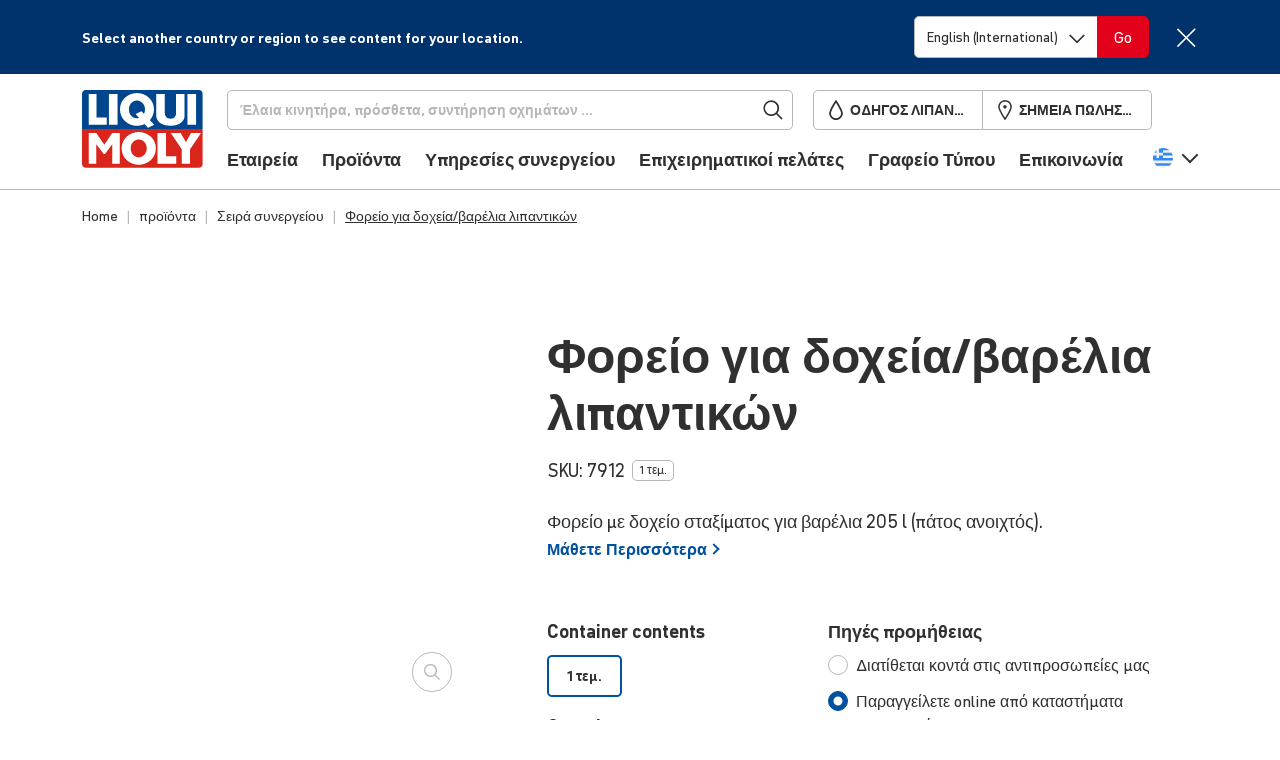

--- FILE ---
content_type: text/html; charset=UTF-8
request_url: https://www.liqui-moly.com/el/gr/trolleys-for-containers-drums-p000456.html
body_size: 60486
content:
<!doctype html>
<html lang="el-gr">
    <head prefix="og: http://ogp.me/ns# fb: http://ogp.me/ns/fb# product: http://ogp.me/ns/product#">
                <meta charset="utf-8"/>
<meta name="title" content="Φορείο για δοχεία/βαρέλια λιπαντικών LIQUI MOLY"/>
<meta name="description" content="Φορείο με δοχείο σταξίματος για βαρέλια 205 l (πάτος ανοιχτός)."/>
<meta name="keywords" content="Φορείο για δοχεία/βαρέλια λιπαντικών"/>
<meta name="robots" content="INDEX,FOLLOW"/>
<meta name="viewport" content="width=device-width, initial-scale=1, maximum-scale=5"/>
<meta name="format-detection" content="telephone=no"/>
<title>Φορείο για δοχεία/βαρέλια λιπαντικών | LIQUI MOLY</title>





<link  rel="icon" type="image/x-icon" href="https://liquimoly.cloudimg.io/v7/https://www.liqui-moly.com/static/version1768406121/frontend/limo/base/default/Magento_Theme/favicon.ico?func=proxy" />
<link  rel="shortcut icon" type="image/x-icon" href="https://liquimoly.cloudimg.io/v7/https://www.liqui-moly.com/static/version1768406121/frontend/limo/base/default/Magento_Theme/favicon.ico?func=proxy" />






<link  rel="canonical" href="https://www.liqui-moly.com/el/gr/trolleys-for-containers-drums-p000456.html" />

<style>
#olyslager .carousel--cards-oww.owl-carousel.carousel--cards:not(.owl-loaded)>:nth-child(n+6) {
  pointer-events: auto !important;
}

</style>



<script type="text/javascript" data-exclude="text/x-magento-template">
    window.limoCookiebotSettings = {
        id: "Cookiebot",
        url: "https://consent.cookiebot.com/uc.js",
        'data-cbid': "e02d20b5\u002D8344\u002D47fc\u002Da429\u002Dbf45b140c7cc"
    }
</script>
        
<!-- Google Tag Manager by MagePal -->




<!-- End Google Tag Manager by MagePal -->





<style type="text/css" data-type="criticalCss">
    @charset "utf-8";.flex-column-break{-ms-flex-preferred-size:100%;flex-basis:100%;margin:0;padding:0}.flex-center{display:-webkit-box;display:-ms-flexbox;display:flex;-webkit-box-pack:center;-ms-flex-pack:center;justify-content:center;-webkit-box-align:center;-ms-flex-align:center;align-items:center}.horizontal-scroll{display:block;overflow:hidden;white-space:nowrap}.horizontal-scroll>:first-child{overflow-x:auto;overflow-scrolling:touch;-webkit-overflow-scrolling:touch;-ms-overflow-style:none;scrollbar-width:none}.horizontal-scroll>:first-child::-webkit-scrollbar{display:none}.horizontal-scroll.horizontal-scroll--fade-out{margin-right:-2rem;-webkit-mask:linear-gradient(90deg,transparent,transparent 3px,#000 1rem,#000 calc(100% - 1rem),transparent calc(100% - 3px));mask:linear-gradient(90deg,transparent,transparent 3px,#000 1rem,#000 calc(100% - 1rem),transparent calc(100% - 3px));-webkit-mask-repeat:no-repeat;mask-repeat:no-repeat;-webkit-mask-size:100% 100%;mask-size:100% 100%;-webkit-transform:translateX(-1rem);transform:translateX(-1rem)}.horizontal-scroll.horizontal-scroll--fade-out>:first-child li:first-child{padding-left:1rem!important}.horizontal-scroll.horizontal-scroll--fade-out>:first-child li:last-child{padding-right:1rem!important}.bg-primary{background-color:#00519e!important;color:#fff}body{--header-height:125px;background-color:#fff;color:#303030;font-family:DIN Pro,Helvetica Neue,Helvetica,Arial,sans-serif;font-size:1.125rem;font-weight:400;line-height:1.4;margin:0;-webkit-text-size-adjust:100%;--scroll-bar-size:0.1px;--body-gutter-x:clamp(1rem,0.6621621622rem + (1.5202702703vw),1.5rem);--bs-gutter-x:var(--body-gutter-x);overflow-x:hidden!important}:root{--bs-blue:#00519e;--bs-indigo:#6610f2;--bs-purple:#6f42c1;--bs-pink:#d63384;--bs-red:#e2001a;--bs-orange:#fd7e14;--bs-yellow:#ffc107;--bs-green:#009f10;--bs-teal:#20c997;--bs-cyan:#0dcaf0;--bs-gray:#6c757d;--bs-gray-dark:#303030;--bs-primary:#00519e;--bs-secondary:#d4d4d4;--bs-success:#009f10;--bs-progress:#009f10;--bs-info:#0dcaf0;--bs-warning:#ffc107;--bs-danger:#e2001a;--bs-light:#f6f6f6;--bs-light-gray:#b7b7b7;--bs-gray:#303030;--bs-light-green:#e5f5e7;--bs-light-red:#ffe5e5;--bs-dark:#212529;--bs-white:#fff;--bs-font-sans-serif:"DIN Pro","Helvetica Neue","Helvetica","Arial",sans-serif;--bs-font-monospace:SFMono-Regular,Menlo,Monaco,Consolas,"Liberation Mono","Courier New",monospace;--bs-gradient:linear-gradient(180deg,hsla(0,0%,100%,.15),hsla(0,0%,100%,0));font-size:18px}*,:after,:before{-webkit-box-sizing:border-box;box-sizing:border-box}@media (prefers-reduced-motion:no-preference){:root{scroll-behavior:smooth}}h6{font-size:.778rem;font-weight:700;-ms-hyphens:auto;hyphens:auto;line-height:1.2;margin-bottom:.5rem;margin-top:0;hyphenate-limit-chars:10 4 4}ol,p,ul{margin-bottom:1rem;margin-top:0}ol,ul{padding-left:2rem}ul ul{margin-bottom:0}strong{font-weight:700}a{color:#00519e;text-decoration:underline}img{height:auto;max-width:100%;vertical-align:middle}button{border-radius:0}button,input,select{font-family:inherit;font-size:inherit;line-height:inherit;margin:0}button,select{text-transform:none}select{word-wrap:normal}[type=button],button{-webkit-appearance:button}::-moz-focus-inner{border-style:none;padding:0}::-webkit-datetime-edit-day-field,::-webkit-datetime-edit-fields-wrapper,::-webkit-datetime-edit-hour-field,::-webkit-datetime-edit-minute,::-webkit-datetime-edit-month-field,::-webkit-datetime-edit-text,::-webkit-datetime-edit-year-field{padding:0}::-webkit-inner-spin-button{height:auto}[type=search]{-webkit-appearance:textfield;outline-offset:-2px}::-webkit-search-decoration{-webkit-appearance:none}::-webkit-color-swatch-wrapper{padding:0}::file-selector-button{font:inherit}::-webkit-file-upload-button{-webkit-appearance:button;font:inherit}iframe{border:0}[hidden]{display:none!important}.list-unstyled{list-style:none;padding-left:0}.container{margin-left:auto;margin-right:auto;max-width:1152px!important;padding-left:var(--bs-gutter-x,1rem);padding-right:var(--bs-gutter-x,1rem);width:100%}@media (min-width:576px){.container{max-width:576px}}@media (min-width:768px){.container{max-width:756px}}@media (min-width:992px){.container{max-width:996px}}@media (min-width:1148px){.container{max-width:1152px}}.row{--bs-gutter-x:1.5rem;--bs-gutter-y:0;display:-webkit-box;display:-ms-flexbox;display:flex;-ms-flex-wrap:wrap;flex-wrap:wrap;margin-left:calc(var(--bs-gutter-x)*-.5);margin-right:calc(var(--bs-gutter-x)*-.5);margin-top:calc(var(--bs-gutter-y)*-1)}.row>*{-ms-flex-negative:0;flex-shrink:0;margin-top:var(--bs-gutter-y);max-width:100%;padding-left:calc(var(--bs-gutter-x)*.5);padding-right:calc(var(--bs-gutter-x)*.5);width:100%}.col{-webkit-box-flex:1;-ms-flex:1 0 0%;flex:1 0 0%}.col-6{-webkit-box-flex:0;-ms-flex:0 0 auto;flex:0 0 auto;width:50%}@media (min-width:768px){.col-md-4{-webkit-box-flex:0;-ms-flex:0 0 auto;flex:0 0 auto;width:33.33333333%}}@media (min-width:992px){.col-lg-2{-webkit-box-flex:0;-ms-flex:0 0 auto;flex:0 0 auto;width:16.66666667%}.col-lg-3{width:25%}.col-lg-3,.col-lg-4{-webkit-box-flex:0;-ms-flex:0 0 auto;flex:0 0 auto}.col-lg-4{width:33.33333333%}.col-lg-10{-webkit-box-flex:0;-ms-flex:0 0 auto;flex:0 0 auto;width:83.33333333%}}.form-control{-webkit-appearance:none;-moz-appearance:none;appearance:none;background-clip:padding-box;background-color:#fff;border:1px solid #b7b7b7;border-radius:.313rem;color:#303030;display:block;font-size:1.125rem;font-weight:400;line-height:1.4;padding:.5rem .75rem;width:100%}.form-control::-webkit-date-and-time-value{height:1.4em}.form-control::-webkit-input-placeholder{color:#b7b7b7;opacity:1}.form-control::-moz-placeholder{color:#b7b7b7;opacity:1}.form-control:-ms-input-placeholder{color:#b7b7b7;opacity:1}.form-control::-ms-input-placeholder{color:#b7b7b7;opacity:1}.form-control::-webkit-file-upload-button{margin:-.5rem -.75rem;padding:.5rem .75rem;-webkit-margin-end:.75rem;background-color:#e9ecef;border:0 solid;border-color:inherit;border-inline-end-width:1px;border-radius:0;color:#303030;margin-inline-end:.75rem}.form-select{background-size:auto;display:block;width:100%;-moz-padding-start:calc(.75rem - 3px);-webkit-appearance:none;-moz-appearance:none;appearance:none;background-color:#fff;background-image:url("data:image/svg+xml;charset=utf-8,%3Csvg xmlns='http://www.w3.org/2000/svg' width='16' height='15' fill='none'%3E%3Cpath stroke='%23303030' stroke-linecap='square' stroke-width='1.75' d='M1.25 4.5 8 11.25l6.75-6.75'/%3E%3C/svg%3E");background-position:right .75rem top 55%;background-repeat:no-repeat;background-size:16px 15px;border:1px solid #b7b7b7;border-radius:.313rem;color:#303030;font-size:1.125rem;font-weight:400;line-height:1.4;padding:.5rem 2.25rem .5rem .75rem}.form-select:-moz-focusring{color:transparent;text-shadow:0 0 0 #303030}.input-group{display:-webkit-box;display:-ms-flexbox;display:flex;-ms-flex-wrap:wrap;flex-wrap:wrap;position:relative;-webkit-box-align:stretch;-ms-flex-align:stretch;align-items:stretch;width:100%}.input-group>.form-select{position:relative;-webkit-box-flex:1;-ms-flex:1 1 auto;flex:1 1 auto;min-width:0;width:1%}.input-group .btn{position:relative;z-index:2}.input-group:not(.has-validation)>:not(:last-child):not(.dropdown-toggle):not(.dropdown-menu){border-bottom-right-radius:0;border-top-right-radius:0}.input-group>:not(:first-child):not(.dropdown-menu):not(.valid-tooltip):not(.valid-feedback):not(.invalid-tooltip):not(.invalid-feedback){border-bottom-left-radius:0;border-top-left-radius:0;margin-left:-1px}.btn{background-color:transparent;border:1px solid transparent;border-radius:.313rem;color:#303030;display:inline-block;font-size:1.125rem;font-weight:400;line-height:1.4;padding:.5rem .75rem;text-align:center;text-decoration:none;vertical-align:middle}.btn-danger{background-color:#e2001a;border-color:#e2001a;color:#fff}.fade:not(.show){opacity:0}.nav-link{border-bottom:1px solid #b7b7b7;color:#00519e;color:#303030;display:block;font-size:1rem;font-weight:700;padding:1rem 0;position:relative;text-decoration:none}.navbar{-ms-flex-wrap:wrap;flex-wrap:wrap;position:relative;-webkit-box-align:center;-ms-flex-align:center;align-items:center;-webkit-box-pack:justify;-ms-flex-pack:justify;justify-content:space-between;padding-bottom:1rem;padding-top:1rem}.navbar,.navbar-nav{display:-webkit-box;display:-ms-flexbox;display:flex}.navbar-nav{-webkit-box-orient:vertical;-webkit-box-direction:normal;-ms-flex-direction:column;flex-direction:column;list-style:none;margin-bottom:0;padding-left:0}.navbar-nav .nav-link{padding-left:0;padding-right:0}.navbar-collapse{-ms-flex-preferred-size:100%;flex-basis:100%;-webkit-box-flex:1;-ms-flex-positive:1;flex-grow:1;-webkit-box-align:center;-ms-flex-align:center;align-items:center}@media (min-width:992px){.navbar-expand-lg{-ms-flex-wrap:nowrap;flex-wrap:nowrap;-webkit-box-pack:start;-ms-flex-pack:start;justify-content:flex-start}.navbar-expand-lg .navbar-nav{-webkit-box-orient:horizontal;-webkit-box-direction:normal;-ms-flex-direction:row;flex-direction:row}.navbar-expand-lg .navbar-nav .nav-link{padding-left:.5rem;padding-right:.5rem}.navbar-expand-lg .navbar-collapse{display:-webkit-box!important;display:-ms-flexbox!important;display:flex!important;-ms-flex-preferred-size:auto;flex-basis:auto}}.badge{border-radius:.313rem;color:#fff;display:inline-block;font-size:.75em;font-weight:700;line-height:1;padding:.5em .9em .4em;padding:.4em .9em!important;text-align:center;vertical-align:baseline;white-space:nowrap}.badge:empty{display:none}.btn .badge{position:relative;top:-1px}.list-group{display:-webkit-box;display:-ms-flexbox;display:flex;-webkit-box-orient:vertical;-webkit-box-direction:normal;border-radius:.313rem;-ms-flex-direction:column;flex-direction:column;margin-bottom:0;padding-left:0}.list-group-item{background-color:#fff;border:1px solid #b7b7b7;color:#212529;display:block;padding:.5rem 1rem;position:relative;text-decoration:none}.list-group-item:first-child{border-top-left-radius:inherit;border-top-right-radius:inherit}.list-group-item:last-child{border-bottom-left-radius:inherit;border-bottom-right-radius:inherit}.list-group-item+.list-group-item{border-top-width:0}.list-group-horizontal{-webkit-box-orient:horizontal;-webkit-box-direction:normal;-ms-flex-direction:row;flex-direction:row}.list-group-horizontal>.list-group-item:first-child{border-bottom-left-radius:.313rem;border-top-right-radius:0}.list-group-horizontal>.list-group-item:last-child{border-bottom-left-radius:0;border-top-right-radius:.313rem}.list-group-horizontal>.list-group-item+.list-group-item{border-left-width:0;border-top-width:1px}.list-group-item-primary{background-color:#00519e;color:#fff}.list-group-item-danger{background-color:#e2001a;color:#fff}.btn-close{background:transparent url("data:image/svg+xml;charset=utf-8,%3Csvg xmlns='http://www.w3.org/2000/svg' fill='none' viewBox='0 0 21 21'%3E%3Cpath stroke='%23303030' stroke-linecap='square' stroke-width='1.75' d='M19.478 1.521 2.087 18.913m0-17.392 17.391 17.392'/%3E%3C/svg%3E") 50%/1.25em auto no-repeat;border:0;border-radius:.313rem;-webkit-box-sizing:content-box;box-sizing:content-box;color:#303030;height:1.25em;opacity:1;padding:.25em;width:1.25em}.btn-close-white{-webkit-filter:invert(1) grayscale(100%) brightness(200%);filter:invert(1) grayscale(100%) brightness(200%)}@media (min-width:992px){.modal-xl{max-width:800px}}@media (min-width:1148px){.modal-xl{max-width:1116px}}.offcanvas-header{display:-webkit-box;display:-ms-flexbox;display:flex;-webkit-box-align:center;-ms-flex-align:center;align-items:center;-webkit-box-pack:justify;-ms-flex-pack:justify;justify-content:space-between;min-height:76px;padding:1.4rem 1rem 2rem 1.5rem}.offcanvas-header .btn-close{font-size:1.125rem;margin-bottom:-1rem;margin-right:-1rem;margin-top:-1rem;padding:1rem}.offcanvas-body{-webkit-box-flex:1;-ms-flex-positive:1;flex-grow:1;overflow-y:auto;padding:0 0 .5rem 1.5rem}.link-primary{color:#00519e}.sticky-top{position:sticky;top:0;z-index:8}.text-truncate{overflow:hidden;text-overflow:ellipsis;white-space:nowrap}.overflow-hidden{overflow:hidden!important}.d-inline-block{display:inline-block!important}.d-block{display:block!important}.d-flex{display:-webkit-box!important;display:-ms-flexbox!important;display:flex!important}.d-inline-flex{display:-webkit-inline-box!important;display:-ms-inline-flexbox!important;display:inline-flex!important}.d-none{display:none!important}.position-relative{position:relative!important}.position-absolute{position:absolute!important}.top-0{top:0!important}.start-0{left:0!important}.end-0{right:0!important}.border{border:1px solid #b7b7b7!important}.border-0{border:0!important}.border-bottom{border-bottom:1px solid #b7b7b7!important}.border-light{border-color:#f6f6f6!important}.border-2{border-width:2px!important}.w-100{width:100%!important}.w-auto{width:auto!important}.h-100{height:100%!important}.flex-row{-webkit-box-orient:horizontal!important;-ms-flex-direction:row!important;flex-direction:row!important}.flex-column,.flex-row{-webkit-box-direction:normal!important}.flex-column{-webkit-box-orient:vertical!important;-ms-flex-direction:column!important;flex-direction:column!important}.flex-row-reverse{-webkit-box-orient:horizontal!important;-ms-flex-direction:row-reverse!important;flex-direction:row-reverse!important;-webkit-box-direction:reverse!important}.flex-grow-0{-webkit-box-flex:0!important;-ms-flex-positive:0!important;flex-grow:0!important}.flex-grow-1{-webkit-box-flex:1!important;-ms-flex-positive:1!important;flex-grow:1!important}.flex-shrink-0{-ms-flex-negative:0!important;flex-shrink:0!important}.flex-wrap{-ms-flex-wrap:wrap!important;flex-wrap:wrap!important}.flex-nowrap{-ms-flex-wrap:nowrap!important;flex-wrap:nowrap!important}.justify-content-center{-webkit-box-pack:center!important;-ms-flex-pack:center!important;justify-content:center!important}.justify-content-between{-webkit-box-pack:justify!important;-ms-flex-pack:justify!important;justify-content:space-between!important}.align-items-start{-webkit-box-align:start!important;-ms-flex-align:start!important;align-items:flex-start!important}.align-items-center{-webkit-box-align:center!important;-ms-flex-align:center!important;align-items:center!important}.align-content-start{-ms-flex-line-pack:start!important;align-content:flex-start!important}.order-first{-webkit-box-ordinal-group:0!important;-ms-flex-order:-1!important;order:-1!important}.m-0{margin:0!important}.mx-2{margin-left:.5rem!important;margin-right:.5rem!important}.my-2{margin-bottom:.5rem!important;margin-top:.5rem!important}.my-auto{margin-bottom:auto!important;margin-top:auto!important}.mt-0{margin-top:0!important}.mt-3{margin-top:1rem!important}.mt-4{margin-top:1.5rem!important}.me-1{margin-right:.25rem!important}.me-4{margin-right:1.5rem!important}.me-6{margin-right:3rem!important}.mb-0{margin-bottom:0!important}.mb-2{margin-bottom:.5rem!important}.mb-3{margin-bottom:1rem!important}.mb-4{margin-bottom:1.5rem!important}.ms-1{margin-left:.25rem!important}.ms-2{margin-left:.5rem!important}.ms-3{margin-left:1rem!important}.ms-4{margin-left:1.5rem!important}.mb-n4{margin-bottom:-1.5rem!important}.p-0{padding:0!important}.px-0{padding-left:0!important;padding-right:0!important}.px-1{padding-left:.25rem!important;padding-right:.25rem!important}.px-2{padding-left:.5rem!important;padding-right:.5rem!important}.px-2_5{padding-left:.75rem!important;padding-right:.75rem!important}.px-3{padding-left:1rem!important;padding-right:1rem!important}.py-3{padding-bottom:1rem!important;padding-top:1rem!important}.pt-0{padding-top:0!important}.pt-1{padding-top:.25rem!important}.pt-3{padding-top:1rem!important}.pe-0{padding-right:0!important}.pe-1{padding-right:.25rem!important}.pe-2{padding-right:.5rem!important}.pe-3{padding-right:1rem!important}.pe-5{padding-right:2.25rem!important}.pb-2{padding-bottom:.5rem!important}.pb-3{padding-bottom:1rem!important}.pb-4{padding-bottom:1.5rem!important}.ps-0{padding-left:0!important}.ps-2{padding-left:.5rem!important}.ps-6{padding-left:3rem!important}.fs-3{font-size:calc(1.325rem + .94077vw)!important;--font-size:2rem}.fs-7{font-size:calc(1.2583rem + .10411vw)!important;--font-size:1.333rem}.fs-8{font-size:1.111rem!important;--font-size:1.111rem}.fs-9{font-size:1rem!important;--font-size:1rem}.fs-11{font-size:.778rem!important;--font-size:0.778rem}.fw-normal{font-weight:400!important}.fw-bold{font-weight:700!important}.text-decoration-none{text-decoration:none!important}.text-nowrap{white-space:nowrap!important}.text-light{color:#f6f6f6!important}.text-gray{color:#303030!important}.text-dark{color:#212529!important}.text-white{color:#fff!important}.text-body{color:#303030!important}.text-reset{color:inherit!important}.bg-danger{background-color:#e2001a!important}.bg-light{background-color:#f6f6f6!important}.bg-body{background-color:#fff!important}.bg-transparent{background-color:transparent!important}.rounded{border-radius:.313rem!important}.rounded-top{border-top-left-radius:.313rem!important;border-top-right-radius:.313rem!important}.visible{visibility:visible!important}@media (min-width:576px){.ms-sm-4{margin-left:1.5rem!important}}@media (min-width:768px){.d-md-inline{display:inline!important}.d-md-flex{display:-webkit-box!important;display:-ms-flexbox!important;display:flex!important}.d-md-none{display:none!important}.border-md-0{border:0!important}.flex-md-row{-webkit-box-orient:horizontal!important;-ms-flex-direction:row!important;flex-direction:row!important;-webkit-box-direction:normal!important}.flex-md-grow-0{-webkit-box-flex:0!important;-ms-flex-positive:0!important;flex-grow:0!important}.flex-md-grow-1{-webkit-box-flex:1!important;-ms-flex-positive:1!important;flex-grow:1!important}.align-items-md-center{-webkit-box-align:center!important;-ms-flex-align:center!important;align-items:center!important}.order-md-0{-webkit-box-ordinal-group:1!important;-ms-flex-order:0!important;order:0!important}.my-md-0{margin-bottom:0!important;margin-top:0!important}.mt-md-3{margin-top:1rem!important}.me-md-0{margin-right:0!important}.mb-md-0{margin-bottom:0!important}.mb-md-1{margin-bottom:.25rem!important}.p-md-0{padding:0!important}.p-md-4{padding:1.5rem!important}.py-md-0{padding-bottom:0!important;padding-top:0!important}.fs-md-5{font-size:calc(1.2917rem + .52307vw)!important;--font-size:1.667rem}.fs-md-10{font-size:.889rem!important;--font-size:0.889rem}.text-md-start{text-align:left!important}}@media (min-width:992px){.overflow-lg-visible{overflow:visible!important}.d-lg-block{display:block!important}.d-lg-flex{display:-webkit-box!important;display:-ms-flexbox!important;display:flex!important}.d-lg-none{display:none!important}.flex-lg-row{-webkit-box-orient:horizontal!important;-ms-flex-direction:row!important;flex-direction:row!important;-webkit-box-direction:normal!important}.flex-lg-nowrap{-ms-flex-wrap:nowrap!important;flex-wrap:nowrap!important}.my-lg-1{margin-bottom:.25rem!important;margin-top:.25rem!important}.mt-lg-0{margin-top:0!important}.me-lg-2_5{margin-right:.75rem!important}.me-lg-4{margin-right:1.5rem!important}.mb-lg-0{margin-bottom:0!important}.mb-lg-2{margin-bottom:.5rem!important}.mb-lg-3{margin-bottom:1rem!important}.mb-lg-4{margin-bottom:1.5rem!important}.ms-lg-2_5{margin-left:.75rem!important}.p-lg-0{padding:0!important}.px-lg-2_5{padding-left:.75rem!important;padding-right:.75rem!important}.py-lg-0{padding-bottom:0!important;padding-top:0!important}.py-lg-5{padding-bottom:2.25rem!important;padding-top:2.25rem!important}.pt-lg-0{padding-top:0!important}.pe-lg-0{padding-right:0!important}.pb-lg-0{padding-bottom:0!important}.pb-lg-1{padding-bottom:.25rem!important}.pb-lg-3{padding-bottom:1rem!important}.fs-lg-5{font-size:calc(1.2917rem + .52307vw)!important;--font-size:1.667rem}.fs-lg-7{font-size:calc(1.2583rem + .10411vw)!important;--font-size:1.333rem}}@media (min-width:1148px){.fs-3{font-size:2rem!important}.fs-7{font-size:1.333rem!important}.fs-lg-5,.fs-md-5{font-size:1.667rem!important}.fs-lg-7{font-size:1.333rem!important}}.limo-icon{display:inline-block;position:relative;text-decoration:none}.limo-icon:before{background-color:#303030;content:" ";display:inline-block;-webkit-mask-position:center;mask-position:center;-webkit-mask-repeat:no-repeat;mask-repeat:no-repeat;-webkit-mask-size:1.25rem 1.25rem;mask-size:1.25rem 1.25rem;min-height:1.25rem;position:relative;top:-.14em;vertical-align:middle;width:1.25rem}.limo-icon--chevron:before,.more-link:after{background-color:unset;border-style:solid;border-width:.05556em .05556em 0 0;content:" ";display:inline-block;min-height:.5em;padding:0;position:relative;vertical-align:baseline;width:.5em}.limo-icon--chevron.right:before,.more-link:after{left:-.17718em;-webkit-transform:rotate(45deg);transform:rotate(45deg)}.limo-icon--chevron.left:before,.limo-icon--chevron.right:before,.more-link-teaser:after,.more-link:after{--extra-top-clamp:min(max(0em,(15px - 1em) * 100),1em);top:calc(-.1em + var(--extra-top-clamp)*-.05)}.fw-bold .more-link:after,.limo-icon--chevron.bold:before{border-width:max(2px,.14em) max(2px,.14em) 0 0!important}.more-link-teaser:after{background-color:unset;border-color:#00519e;border-style:solid;border-width:max(2px,.1em) max(2px,.1em) 0 0!important;border-width:.05556em .05556em 0 0;content:" ";display:inline-block;left:-.13288em;min-height:.375em;padding:0;position:relative;top:calc(-.225em + var(--extra-top-clamp)*-.05);-webkit-transform:rotate(45deg);transform:rotate(45deg);vertical-align:baseline;width:.375em}.limo-icon--basket:before{-webkit-mask-image:url(/static/version1765884048213/frontend/limo/base/default/css/dist/images/icons.svg#general--basket);mask-image:url(/static/version1765884048213/frontend/limo/base/default/css/dist/images/icons.svg#general--basket)}.limo-icon--burger:before{-webkit-mask-image:url(/static/version1765884048213/frontend/limo/base/default/css/dist/images/icons.svg#general--burger);mask-image:url(/static/version1765884048213/frontend/limo/base/default/css/dist/images/icons.svg#general--burger)}.limo-icon--check-mark:before{-webkit-mask-image:url(/static/version1765884048213/frontend/limo/base/default/css/dist/images/icons.svg#general--check-mark);mask-image:url(/static/version1765884048213/frontend/limo/base/default/css/dist/images/icons.svg#general--check-mark)}.limo-icon--facebook:before{-webkit-mask-image:url(/static/version1765884048213/frontend/limo/base/default/css/dist/images/icons.svg#social--facebook);mask-image:url(/static/version1765884048213/frontend/limo/base/default/css/dist/images/icons.svg#social--facebook)}.limo-icon--instagram:before{-webkit-mask-image:url(/static/version1765884048213/frontend/limo/base/default/css/dist/images/icons.svg#social--instagram);mask-image:url(/static/version1765884048213/frontend/limo/base/default/css/dist/images/icons.svg#social--instagram)}.limo-icon--linkedin:before{-webkit-mask-image:url(/static/version1765884048213/frontend/limo/base/default/css/dist/images/icons.svg#social--linkedin);mask-image:url(/static/version1765884048213/frontend/limo/base/default/css/dist/images/icons.svg#social--linkedin)}.limo-icon--marker:before{-webkit-mask-image:url(/static/version1765884048213/frontend/limo/base/default/css/dist/images/icons.svg#general--marker);mask-image:url(/static/version1765884048213/frontend/limo/base/default/css/dist/images/icons.svg#general--marker)}.limo-icon--search:before{-webkit-mask-image:url(/static/version1765884048213/frontend/limo/base/default/css/dist/images/icons.svg#general--search);mask-image:url(/static/version1765884048213/frontend/limo/base/default/css/dist/images/icons.svg#general--search)}.limo-icon--tiktok:before{-webkit-mask-image:url(/static/version1765884048213/frontend/limo/base/default/css/dist/images/icons.svg#social--tiktok);mask-image:url(/static/version1765884048213/frontend/limo/base/default/css/dist/images/icons.svg#social--tiktok)}.limo-icon--tint:before{-webkit-mask-image:url(/static/version1765884048213/frontend/limo/base/default/css/dist/images/icons.svg#general--tint);mask-image:url(/static/version1765884048213/frontend/limo/base/default/css/dist/images/icons.svg#general--tint)}.limo-icon--twitter:before{-webkit-mask-image:url(/static/version1765884048213/frontend/limo/base/default/css/dist/images/icons.svg#social--twitter);mask-image:url(/static/version1765884048213/frontend/limo/base/default/css/dist/images/icons.svg#social--twitter)}.limo-icon--user:before{-webkit-mask-image:url(/static/version1765884048213/frontend/limo/base/default/css/dist/images/icons.svg#general--account);mask-image:url(/static/version1765884048213/frontend/limo/base/default/css/dist/images/icons.svg#general--account)}.limo-icon--youtube:before{-webkit-mask-image:url(/static/version1765884048213/frontend/limo/base/default/css/dist/images/icons.svg#social--youtube);mask-image:url(/static/version1765884048213/frontend/limo/base/default/css/dist/images/icons.svg#social--youtube)}.limo-icon--xing:before{-webkit-mask-image:url(/static/version1765884048213/frontend/limo/base/default/css/dist/images/icons.svg#social--xing);mask-image:url(/static/version1765884048213/frontend/limo/base/default/css/dist/images/icons.svg#social--xing)}.limo-icon--chevron.left{width:.35275em}.limo-icon--chevron.left:before{left:.08859em;-webkit-transform:rotate(-135deg);transform:rotate(-135deg)}.limo-icon--chevron.right{width:.35275em}.limo-icon-baseline:before{top:0!important;vertical-align:baseline!important}.limo-icon-center{height:100%}.limo-icon-center:before{height:100%!important;top:0!important;vertical-align:middle!important}.more-link-teaser:after,.more-link:after{margin-left:.35275em}.more-link{margin-right:.25rem}.limo-icon-l:before{-webkit-mask-size:1.5rem 1.5rem!important;mask-size:1.5rem 1.5rem!important;min-height:1.5rem!important;width:1.5rem!important}.limo-icon-xl:before{-webkit-mask-size:1.75rem 1.75rem!important;mask-size:1.75rem 1.75rem!important;min-height:1.75rem!important;width:1.75rem!important}.limo-icon-dark{border-color:#212529!important}.limo-icon-dark:before{background-color:#212529!important}.limo-icon-white{border-color:#fff!important}.limo-icon-white:before{background-color:#fff!important}.flag-icon:before{background-position:50%;background-repeat:no-repeat;background-size:1.25rem 1.25rem;content:" ";display:inline-block;min-height:1.25rem;position:relative;top:-.14em;vertical-align:middle;width:1.25rem}.flag-icon--de:before{background-image:url(/static/version1765884048213/frontend/limo/base/default/css/dist/images/flags.svg#de)}.flag-icon-l:before{background-size:1.5625rem 1.5625rem!important;min-height:1.5625rem!important;width:1.5625rem!important}.btn-unstyled{background:none;border:0;margin:0;padding:0}.btn-icon{border:none!important;padding:0!important;text-align:left}*{outline:none!important}@media (min-width:1148px){body{--body-gutter-x:clamp(1rem,22.7592592593rem + (-33.3333333333vw),1.5rem)}}body .container>*{--bs-gutter-x:1rem}.column.main{font-size:1.125rem}.page-bottom{margin-top:5px}.page.messages{--container-full-width:calc(100vw - var(--scroll-bar-size));left:50%;margin-left:0!important;margin-right:0!important;max-width:unset;offset-anchor:50% 0;offset-path:path("M0,0");position:relative;position:fixed;top:var(--header-height);width:var(--container-full-width);z-index:9}.page.messages .messages--floating{position:relative}@media (min-width:992px){.page.messages .messages--floating{margin-left:0;margin-right:0;max-width:unset;padding-left:0;padding-right:0;width:100%}}.page.messages .messages--floating>.messages{max-width:500px;position:absolute;right:0;width:100%}.content-backdrop:after,.header-backdrop:after{background:#000;content:"";display:none;height:100vh;left:0;opacity:.15;position:fixed;top:0;width:100vw;z-index:10}.header-backdrop:after{height:calc(100% + 1px);position:absolute}.page-footer{border-top:5px solid #00519e;font-size:.889rem}.page-footer .footer{overflow-x:hidden;padding-bottom:50px;padding-top:50px}.page-footer .footer h6{font-weight:700}.page-footer .footer a{color:#303030;text-decoration:none}.page-footer .footer .logo img{max-width:95px}.page-footer .footer .mobile-apps .mobile-app-android{margin-left:-9px}@media (max-width:991.98px){.nav-link .nav-link-chevron{width:1.25rem}}@media (min-width:992px){.nav-link{border-bottom:none;font-size:1rem;padding-top:1rem;position:relative}.nav-link:after{background-color:#d4d4d4;bottom:0;content:"";display:block;height:.3rem;left:0;left:50%;margin:0 auto;opacity:0;position:absolute;width:0}}li:last-child>.nav-link{border:none}@media (min-width:769px){.dropdown-items .nav-link{position:relative}.dropdown-items .nav-link:after{display:none}}.nav-title{color:#303030;display:block;font-size:1.5rem;font-weight:700;padding:.5rem 0 .75rem;position:relative;text-decoration:none}@media (max-width:991.98px){.nav-title{border-bottom:1px solid #b7b7b7}.nav-title:after{background-color:#b7b7b7;bottom:0;content:"";display:block;height:1px;margin:0 auto;position:absolute;width:0}}@media (min-width:992px){.nav-title{font-size:1.125rem}}.nav-backlink{font-weight:700;margin-bottom:1rem;text-decoration:none}.nav-layer{padding:0}@media (max-width:991.98px){.nav-layer{background:#fff;display:none;height:100%;left:0;max-height:100%;overflow:scroll;padding:0 0 .5rem 1.5rem!important;position:absolute;top:0;width:100%;z-index:12}}@media (min-width:992px){.nav-layer .flex-column-break{margin-bottom:100vh}.nav-layer .dropdown-items.list-unstyled{-webkit-column-count:4!important;-moz-column-count:4!important;column-count:4!important;-webkit-column-fill:auto;-moz-column-fill:auto;column-fill:auto;-webkit-column-gap:1.3rem;-moz-column-gap:1.3rem;column-gap:1.3rem;display:block!important}.nav-layer .dropdown-items.list-unstyled .level1{-webkit-column-break-inside:avoid;-moz-column-break-inside:avoid;break-inside:avoid-column;max-width:224px}.nav-layer .teasers+.col .dropdown-items.list-unstyled{-webkit-column-count:3!important;-moz-column-count:3!important;column-count:3!important}.nav-layer .teasers--narrow{-webkit-box-flex:0;-ms-flex:0 0 274px;flex:0 0 274px}.nav-layer .teasers--wide{-webkit-box-flex:0;-ms-flex:0 0 374px;flex:0 0 374px}}.header-wrapper{padding:1rem 0}.header-wrapper .logo img{height:2.5rem}@media (min-width:992px){.header-wrapper{padding-bottom:0}.header-wrapper .logo img{height:4.875rem;width:auto}}.page-header{border-bottom:1px solid #b7b7b7;z-index:11}.page-header .btn-icon{-ms-flex-item-align:center;align-self:center;margin-right:.75rem}.page-header .authorization-link,.page-header .minicart-link{position:relative}.page-header .authorization-link .badge,.page-header .minicart-link .badge{border:2px solid #fff;border-radius:50%;color:#fff;display:none;font-size:.667rem;height:26px;line-height:1;max-height:26px;max-width:26px;position:absolute;right:-3px;top:50%;-webkit-transform:translateY(-3px);transform:translateY(-3px);width:26px}.page-header .minicart-link{width:34px!important}.page-header .minicart-link .badge{display:-webkit-box;display:-ms-flexbox;display:flex}.page-header .authorization-link .badge{background:#009f10!important}.page-header .authorization-link .badge:before{-webkit-mask-size:1rem 1rem!important;mask-size:1rem 1rem!important;min-height:1rem;min-width:1rem;top:1px}.page-header .header-panel-top{height:2.5rem;margin-right:-1rem}@media (min-width:768px){.page-header .header-panel-top{margin-right:-1.25rem}}@media (min-width:992px){.page-header .header-panel-top{height:3.5rem}}.page-header .header-panel-top>:not(.search-modal){margin-right:1rem}@media (min-width:768px){.page-header .header-panel-top>:not(.search-modal){margin-right:1.25rem}}.page-header .header-panel-top .btn-icon{margin-right:.75rem}.page-header .header-panel-top .authorization-link,.page-header .header-panel-top .minicart-link:not(.hidden){display:none!important}@media (min-width:480px){.page-header .header-panel-top .authorization-link,.page-header .header-panel-top .minicart-link:not(.hidden){display:-webkit-inline-box!important;display:-ms-inline-flexbox!important;display:inline-flex!important}}@media (min-width:992px){.page-header .header-panel-top .authorization-link+.minicart-link:not(.hidden){margin-left:0;margin-right:1.25rem;width:34px}}.page-header .header-panel-top .bqs-link:not(.d-none){display:none!important}@media (min-width:400px) and (max-width:992px){.page-header .header-panel-top .bqs-link:not(.d-none){display:-webkit-inline-box!important;display:-ms-inline-flexbox!important;display:inline-flex!important}}@media (min-width:992px){.page-header .header-panel{margin-left:2.25rem}}.page-header .cta-list-group li{-webkit-box-sizing:content-box;box-sizing:content-box;padding:0}.page-header .cta-list-group li>a span{position:relative}.page-header .cta-list-group li:first-child{border-left-width:1px;border-radius:.313rem}@media (min-width:992px){.page-header .cta-list-group li:first-child:not(:last-child){border-bottom-right-radius:0;border-top-right-radius:0}}.page-header .nav-link{color:inherit}.page-header .dropdown-nav{display:none;left:0;padding:.5rem 1.5rem 1.5rem;width:100%}@media (min-width:992px){.page-header .dropdown-nav{padding:0}}@media (max-width:991.98px){.page-header .dropdown-nav{height:100%}}@media (min-width:992px){.page-header .dropdown-nav:before{background:#fff;border-top:1px solid #b7b7b7;content:"";height:100%;left:-50vw;position:absolute;width:150vw}}.page-header .dropdown-items{-webkit-box-orient:vertical;-webkit-box-direction:normal;-ms-flex-flow:column wrap;flex-flow:column wrap}@media (min-width:992px){.page-header .dropdown-items{height:550px;position:relative}.page-header .dropdown-items .nav-link{padding-left:0!important;padding-right:0!important;width:-webkit-fit-content;width:-moz-fit-content;width:fit-content}}.page-header .dropdown-items li.level2 .nav-link{padding-right:1rem}@media (min-width:992px){.page-header .dropdown-items li.level2 .nav-link{font-weight:400;padding-right:0}}.page-header .dropdown-items a{display:inline-block}.page-header .offcanvas-body>.navbar{position:unset}@media (max-width:991.98px){.page-header .offcanvas-body{max-height:unset!important;position:relative}.page-header .offcanvas-body>.navbar .row{margin:0!important}.page-header .offcanvas-body>.navbar>.navbar-nav>.nav-item:first-child>a:after{display:none!important}.page-header .offcanvas-body .additional-links>li:last-child a{border-bottom-width:0!important}}.page-header .navbar-nav{-webkit-box-align:start;-ms-flex-align:start;align-items:start}.page-header .navbar-nav .dropdown-nav{z-index:12}@media (max-width:991.98px){.page-header .navbar-nav .dropdown-nav{top:0}.page-header .navbar-nav .dropdown-nav ul.dropdown-items li>a{width:100%}.page-header .navbar-nav .nav-item{display:block;width:100%}.page-header .cta-link i.limo-icon{display:-webkit-box;display:-ms-flexbox;display:flex}.language-switcher{border-top:1px solid #b7b7b7}.language-switcher:last-child>.nav-link:last-child{border-bottom:none}}@media (min-width:992px){.language-switcher_nav{height:100%}.language-switcher_nav>span:first-child{top:-.3rem}.language-switcher_nav.no-action:after{display:none}}@media (max-width:991.98px){.language-switcher_nav{-webkit-box-align:baseline;-ms-flex-align:baseline;align-items:baseline}.language-switcher_nav:after{display:none}}.language-suggest{background-color:#00336b;display:none;left:0;position:relative;top:0;width:100%}.language-suggest-message{margin-top:.2rem}.language-suggest-message,.language-suggest-select{font-size:.889rem}.language-suggest .go-text,.language-suggest .language-text{display:none}@media (max-width:767.98px){.language-suggest .input-group{margin:0 0 0 auto}}.language-suggest .btn.go{display:-webkit-inline-box;display:-ms-inline-flexbox;display:inline-flex;-webkit-box-align:center;-ms-flex-align:center;align-items:center}.language-suggest .btn-close{padding-bottom:0;padding-top:.2em}@media (max-width:767.98px){.language-suggest .btn-close{position:absolute;right:0;top:.75rem}}.block-search .form-control::-webkit-input-placeholder{color:#b7b7b7;opacity:1}.block-search .form-control::-moz-placeholder{color:#b7b7b7;opacity:1}.block-search .form-control:-ms-input-placeholder{color:#b7b7b7;opacity:1}.block-search .form-control::-ms-input-placeholder{color:#b7b7b7;opacity:1}.list-group-item.list-group-item-bg-on-hover{color:#fff}.list-group-item.list-group-item-bg-on-hover:not(:hover){background-color:initial;color:inherit}.list-group-item.list-group-item-bg-on-hover a{color:inherit}.breadcrumbs-list{direction:rtl;text-align:left;white-space:nowrap}.breadcrumbs-list:after,.breadcrumbs-list:before{content:"‎";max-width:0!important}.breadcrumb-item{display:inline-block;padding-right:0!important}.loading_spinner:before{background:#fff;z-index:6}.loading_spinner:after,.loading_spinner:before{content:"";height:0;opacity:0;position:fixed;top:0;width:100%}.loading_spinner:after{background-image:url(/static/version1765884048213/frontend/limo/base/default/css/dist/images/preloader.gif);background-position:50%;background-repeat:no-repeat;z-index:7}.fs-invisible{font-size:0}[data-hyphenated]{-ms-hyphens:manual!important;hyphens:manual!important}.no-hyphens{-ms-hyphens:none!important;hyphens:none!important;white-space:nowrap}.limo-modal{display:none;height:100%;left:0;outline:0;overflow-x:hidden;overflow-y:auto;position:fixed;top:0;width:100vw;z-index:13}@media (max-width:767.98px){.limo-modal{background:#fff}}.limo-modal-dialog{margin:1rem auto;padding-left:var(--bs-gutter-x,1rem);padding-right:var(--bs-gutter-x,1rem);position:relative;width:100%}@media (max-width:767.98px){.limo-modal-dialog{--limo-modal-padding-x:clamp(1rem,0.6621621622rem + (1.5202702703vw),1.5rem);padding-left:var(--limo-modal-padding-x);padding-right:var(--limo-modal-padding-x)}}.limo-modal.fade .limo-modal-dialog{-webkit-transform:translateY(-50px);transform:translateY(-50px)}.limo-modal-content{display:-webkit-box;display:-ms-flexbox;display:flex;position:relative;-webkit-box-orient:vertical;-webkit-box-direction:normal;background-clip:padding-box;background-color:#fff;-ms-flex-direction:column;flex-direction:column;outline:0;width:100%}@media (min-width:768px){.limo-modal-content{border-radius:.4rem}}.limo-modal-header{display:-webkit-box;display:-ms-flexbox;display:flex;-ms-flex-negative:0;flex-shrink:0;-webkit-box-align:center;-ms-flex-align:center;align-items:center;-webkit-box-pack:justify;-ms-flex-pack:justify;border-bottom:1px solid #b7b7b7;border-top-left-radius:calc(.4rem - 1px);border-top-right-radius:calc(.4rem - 1px);justify-content:space-between;min-height:98px}@media (min-width:768px){.limo-modal-header{padding:0 2rem}}.limo-modal-header .btn-close{position:absolute;right:0}@media (min-width:768px){.limo-modal-header .btn-close{margin-right:2rem}}.limo-modal-body{position:relative;-webkit-box-flex:1;-ms-flex:1 1 auto;flex:1 1 auto}@media (min-width:768px){.limo-modal-body{padding:2rem}}.modal-xl{max-width:1170px!important}@media (min-width:992px){.limo-modal-lg{display:none;height:100%;left:0;outline:0;overflow-x:hidden;overflow-y:auto;position:fixed;top:0;width:100vw;z-index:13}}@media (min-width:992px) and (max-width:767.98px){.limo-modal-lg{background:#fff}}@media (min-width:992px){.limo-modal-dialog-lg{margin:1rem auto;padding-left:var(--bs-gutter-x,1rem);padding-right:var(--bs-gutter-x,1rem);position:relative;width:100%}}@media (min-width:992px) and (max-width:767.98px){.limo-modal-dialog-lg{--limo-modal-padding-x:clamp(1rem,0.6621621622rem + (1.5202702703vw),1.5rem);padding-left:var(--limo-modal-padding-x);padding-right:var(--limo-modal-padding-x)}}@media (min-width:992px){.limo-modal-lg.fade .limo-modal-dialog-lg{-webkit-transform:translateY(-50px);transform:translateY(-50px)}.limo-modal-content-lg{display:-webkit-box;display:-ms-flexbox;display:flex;position:relative;-webkit-box-orient:vertical;-webkit-box-direction:normal;background-clip:padding-box;background-color:#fff;-ms-flex-direction:column;flex-direction:column;height:auto!important;outline:0;width:100%}}@media (min-width:992px) and (min-width:768px){.limo-modal-content-lg{border-radius:.4rem}}@media (min-width:992px){.limo-modal-header-lg{display:-webkit-box;display:-ms-flexbox;display:flex;-ms-flex-negative:0;flex-shrink:0;-webkit-box-align:center;-ms-flex-align:center;align-items:center;-webkit-box-pack:justify;-ms-flex-pack:justify;border-bottom:1px solid #b7b7b7;border-top-left-radius:calc(.4rem - 1px);border-top-right-radius:calc(.4rem - 1px);justify-content:space-between;min-height:98px}}@media (min-width:992px) and (min-width:768px){.limo-modal-header-lg{padding:0 2rem}}@media (min-width:992px){.limo-modal-header-lg .btn-close{position:absolute;right:0}}@media (min-width:992px) and (min-width:768px){.limo-modal-header-lg .btn-close{margin-right:2rem}}@media (max-width:991.98px){.store-select{padding-bottom:0!important}.store-select>div{height:100%}}.store-select>div>div{min-height:100%}@media (min-width:992px){.store-select>div,.store-select>div>div{height:auto}}@media (max-width:991.98px){.store-select_back-link{-webkit-box-ordinal-group:2;-ms-flex-order:1;order:1}.store-select_current:last-child{margin-bottom:0!important}.store-select_header{-webkit-box-ordinal-group:4;-ms-flex-order:3;order:3}}@media (min-width:992px){.store-select_header{-webkit-box-align:center;-ms-flex-align:center;align-items:center}.store-select_current{font-size:1.875rem}}.mgz-hover-main{overflow:hidden}[class^=mgz-hover-],[class^=mgz-hover-] :after,[class^=mgz-hover-] :before,[class^=mgz-hover-]:after,[class^=mgz-hover-]:before{-webkit-box-sizing:border-box;box-sizing:border-box}.magezon-builder{position:relative;z-index:2}.mgz-element-inner{height:100%;position:relative}.mgz-element-inner:after,.mgz-element-inner:before{clear:both;content:" ";display:table}.magezon-builder .inner-content{margin:0 auto;max-width:100%;width:100%}.inner-content:after,.inner-content:before{clear:both;content:" ";display:table}.mgz-child:not(:last-child)>.mgz-element-inner{margin-bottom:15px}.mgz-element{position:relative;text-align:left}.mgz-element:after,.mgz-element:before{clear:both;content:" ";display:table}.mgz-element p:last-child{margin-bottom:0}.mgz-element-column>.mgz-element-inner{padding:10px}.mgz-element-text p:first-child{margin-top:0}.mgz-element-text p:last-child{margin-bottom:0}.mgz-element-single_image .mgz-element-inner{font-size:0}.mgz-single-image-wrapper{display:inline-block;font-size:1.4rem;line-height:0;max-width:100%;position:relative}.mgz-single-image-wrapper img{border-color:#ebebeb}.magezon-builder:after,.magezon-builder:before{clear:both;content:" ";display:table}.magezon-builder *{-webkit-box-sizing:border-box;box-sizing:border-box}.magezon-builder img{max-width:100%}.magezon-builder p{margin-top:0}[class*=mgz-col-]{float:left;width:100%}.mgz-col-lg-12,.mgz-col-lg-4,.mgz-col-md-12,.mgz-col-md-3,.mgz-col-md-9,.mgz-col-sm-12,.mgz-col-sm-3,.mgz-col-sm-9,.mgz-col-xs-12{-webkit-box-sizing:border-box;box-sizing:border-box;min-height:1px;position:relative}.mgz-col-xs-12{float:left;width:100%}@media (min-width:576px){.mgz-col-sm-12,.mgz-col-sm-3,.mgz-col-sm-9{float:left}.mgz-col-sm-12{width:100%}.mgz-col-sm-9{width:75%}.mgz-col-sm-3{width:25%}}@media (min-width:768px){.mgz-col-md-12,.mgz-col-md-3,.mgz-col-md-9{float:left}.mgz-col-md-12{width:100%}.mgz-col-md-9{width:75%}.mgz-col-md-3{width:25%}}@media (min-width:992px){.mgz-col-lg-12,.mgz-col-lg-4{float:left}.mgz-col-lg-12{width:100%}.mgz-col-lg-4{width:33.33333333%}}@media (min-width:1200px){.mgz-col-xl-12,.mgz-col-xl-4{float:left}.mgz-col-xl-12{width:100%}.mgz-col-xl-4{width:33.33333333%}}@media (max-width:575px){.mgz-hidden-xs{display:none!important}}@media (min-width:576px) and (max-width:767px){.mgz-hidden-sm{display:none!important}}@media (min-width:768px) and (max-width:991px){.mgz-hidden-md{display:none!important}}@media (min-width:992px) and (max-width:1200px){.mgz-hidden-lg{display:none!important}}@media (min-width:1200px){.mgz-hidden-xl{display:none!important}}@media (min-width:992px){.link-hover-transition-lg{position:relative}.link-hover-transition-lg:after{background-color:#303030;bottom:0;content:"";display:block;height:1px;left:0;left:50%;margin:0 auto;opacity:0;position:absolute;width:0}ul.list-pipe-separated-lg{display:block;font-size:0!important;list-style:none}ul.list-pipe-separated-lg>*{display:inline;font-size:var(--font-size)}ul.list-pipe-separated-lg>:first-child:before{display:none}}h1,h6{font-weight:700;-ms-hyphens:auto;hyphens:auto;line-height:1.2;margin-bottom:.5rem;margin-top:0;hyphenate-limit-chars:10 4 4}h1{font-size:calc(1.4583rem + 2.61282vw)}@media (min-width:1148px){h1{font-size:3.333rem}}ul{margin-bottom:1rem;margin-top:0;padding-left:2rem}a:not([href]):not([class]){color:inherit;text-decoration:none}figure{margin:0 0 1rem}.form-check-input{-webkit-appearance:none;-moz-appearance:none;appearance:none;background-color:#fff;background-position:50%;background-repeat:no-repeat;background-size:contain;border:1px solid #b7b7b7;height:1.25rem;margin-top:.075rem;-webkit-print-color-adjust:exact;print-color-adjust:exact;vertical-align:top;width:1.25rem}.form-check-input.radio:not(input){border-radius:50%}.btn,.link-button-primary,.link-button-secondary{background-color:transparent;border:1px solid transparent;border-radius:.313rem;color:#303030;display:inline-block;font-size:1.125rem;font-weight:400;line-height:1.4;padding:.5rem .75rem;text-align:center;text-decoration:none;vertical-align:middle}.link-button-secondary{background-color:#00519e;border-color:#00519e;color:#fff}.btn-danger,.link-button-primary{background-color:#e2001a;border-color:#e2001a;color:#fff}.dropdown-menu{background-clip:padding-box;background-color:#fff;border:1px solid rgba(0,0,0,.15);border-radius:.313rem;color:#303030;display:none;font-size:1.125rem;list-style:none;margin:0;min-width:10rem;padding:.5rem 0;position:absolute;text-align:left;z-index:5}.mediabox.image:not(.no-crop){position:relative;width:100%;--bs-aspect-ratio:66.6666666667%;overflow:hidden}.mediabox.image:not(.no-crop):before{content:"";display:block;padding-top:var(--bs-aspect-ratio)}.mediabox.image:not(.no-crop)>*{height:100%;left:0;position:absolute;top:0;width:100%}.border-top{border-top:1px solid #b7b7b7!important}.align-items-baseline{-webkit-box-align:baseline!important;-ms-flex-align:baseline!important;align-items:baseline!important}.px-4{padding-left:1.5rem!important;padding-right:1.5rem!important}.pt-4{padding-top:1.5rem!important}.pe-4{padding-right:1.5rem!important}@media (min-width:576px){.mb-sm-6{margin-bottom:3rem!important}}@media (min-width:768px){.fs-md-7{font-size:calc(1.2583rem + .10411vw)!important;--font-size:1.333rem}}@media (min-width:992px){.d-lg-inline-block{display:inline-block!important}.d-lg-inline-flex{display:-webkit-inline-box!important;display:-ms-inline-flexbox!important;display:inline-flex!important}.flex-lg-wrap{-ms-flex-wrap:wrap!important;flex-wrap:wrap!important}.m-lg-0{margin:0!important}}@media (min-width:1148px){.fs-md-7{font-size:1.333rem!important}}.limo-icon--chevron.down:before{left:.11812em;top:-.25em;-webkit-transform:rotate(135deg);transform:rotate(135deg)}.limo-icon--chevron.medium:before,.more-link-teaser:after{border-width:max(2px,.1em) max(2px,.1em) 0 0!important}.limo-icon--chevron.down{width:.7055em}.flag-icon--am:before{background-image:url(/static/version1765884048213/frontend/limo/base/default/css/dist/images/flags.svg#am)}.flag-icon--al:before{background-image:url(/static/version1765884048213/frontend/limo/base/default/css/dist/images/flags.svg#al)}.flag-icon--ar:before{background-image:url(/static/version1765884048213/frontend/limo/base/default/css/dist/images/flags.svg#ar)}.flag-icon--at:before{background-image:url(/static/version1765884048213/frontend/limo/base/default/css/dist/images/flags.svg#at)}.flag-icon--au:before{background-image:url(/static/version1765884048213/frontend/limo/base/default/css/dist/images/flags.svg#au)}.flag-icon--ba:before{background-image:url(/static/version1765884048213/frontend/limo/base/default/css/dist/images/flags.svg#ba)}.flag-icon--be:before{background-image:url(/static/version1765884048213/frontend/limo/base/default/css/dist/images/flags.svg#be)}.flag-icon--bg:before{background-image:url(/static/version1765884048213/frontend/limo/base/default/css/dist/images/flags.svg#bg)}.flag-icon--bn:before{background-image:url(/static/version1765884048213/frontend/limo/base/default/css/dist/images/flags.svg#bn)}.flag-icon--bo:before{background-image:url(/static/version1765884048213/frontend/limo/base/default/css/dist/images/flags.svg#bo)}.flag-icon--br:before{background-image:url(/static/version1765884048213/frontend/limo/base/default/css/dist/images/flags.svg#br)}.flag-icon--ca:before{background-image:url(/static/version1765884048213/frontend/limo/base/default/css/dist/images/flags.svg#ca)}.flag-icon--ch:before{background-image:url(/static/version1765884048213/frontend/limo/base/default/css/dist/images/flags.svg#ch)}.flag-icon--cl:before{background-image:url(/static/version1765884048213/frontend/limo/base/default/css/dist/images/flags.svg#cl)}.flag-icon--cn:before{background-image:url(/static/version1765884048213/frontend/limo/base/default/css/dist/images/flags.svg#cn)}.flag-icon--co:before{background-image:url(/static/version1765884048213/frontend/limo/base/default/css/dist/images/flags.svg#co)}.flag-icon--cz:before{background-image:url(/static/version1765884048213/frontend/limo/base/default/css/dist/images/flags.svg#cz)}.flag-icon--dk:before{background-image:url(/static/version1765884048213/frontend/limo/base/default/css/dist/images/flags.svg#dk)}.flag-icon--ec:before{background-image:url(/static/version1765884048213/frontend/limo/base/default/css/dist/images/flags.svg#ec)}.flag-icon--ee:before{background-image:url(/static/version1765884048213/frontend/limo/base/default/css/dist/images/flags.svg#ee)}.flag-icon--eg:before{background-image:url(/static/version1765884048213/frontend/limo/base/default/css/dist/images/flags.svg#eg)}.flag-icon--es:before{background-image:url(/static/version1765884048213/frontend/limo/base/default/css/dist/images/flags.svg#es)}.flag-icon--fi:before{background-image:url(/static/version1765884048213/frontend/limo/base/default/css/dist/images/flags.svg#fi)}.flag-icon--fr:before{background-image:url(/static/version1765884048213/frontend/limo/base/default/css/dist/images/flags.svg#fr)}.flag-icon--gb:before{background-image:url(/static/version1765884048213/frontend/limo/base/default/css/dist/images/flags.svg#gb)}.flag-icon--ge:before{background-image:url(/static/version1765884048213/frontend/limo/base/default/css/dist/images/flags.svg#ge)}.flag-icon--gr:before{background-image:url(/static/version1765884048213/frontend/limo/base/default/css/dist/images/flags.svg#gr)}.flag-icon--hr:before{background-image:url(/static/version1765884048213/frontend/limo/base/default/css/dist/images/flags.svg#hr)}.flag-icon--hu:before{background-image:url(/static/version1765884048213/frontend/limo/base/default/css/dist/images/flags.svg#hu)}.flag-icon--id:before{background-image:url(/static/version1765884048213/frontend/limo/base/default/css/dist/images/flags.svg#id)}.flag-icon--ie:before{background-image:url(/static/version1765884048213/frontend/limo/base/default/css/dist/images/flags.svg#ie)}.flag-icon--il:before{background-image:url(/static/version1765884048213/frontend/limo/base/default/css/dist/images/flags.svg#il)}.flag-icon--ir:before{background-image:url(/static/version1765884048213/frontend/limo/base/default/css/dist/images/flags.svg#ir)}.flag-icon--it:before{background-image:url(/static/version1765884048213/frontend/limo/base/default/css/dist/images/flags.svg#it)}.flag-icon--jp:before{background-image:url(/static/version1765884048213/frontend/limo/base/default/css/dist/images/flags.svg#jp)}.flag-icon--kg:before{background-image:url(/static/version1765884048213/frontend/limo/base/default/css/dist/images/flags.svg#kg)}.flag-icon--kr:before{background-image:url(/static/version1765884048213/frontend/limo/base/default/css/dist/images/flags.svg#kr)}.flag-icon--kz:before{background-image:url(/static/version1765884048213/frontend/limo/base/default/css/dist/images/flags.svg#kz)}.flag-icon--lt:before{background-image:url(/static/version1765884048213/frontend/limo/base/default/css/dist/images/flags.svg#lt)}.flag-icon--lv:before{background-image:url(/static/version1765884048213/frontend/limo/base/default/css/dist/images/flags.svg#lv)}.flag-icon--me:before{background-image:url(/static/version1765884048213/frontend/limo/base/default/css/dist/images/flags.svg#me)}.flag-icon--mk:before{background-image:url(/static/version1765884048213/frontend/limo/base/default/css/dist/images/flags.svg#mk)}.flag-icon--mm:before{background-image:url(/static/version1765884048213/frontend/limo/base/default/css/dist/images/flags.svg#mm)}.flag-icon--mx:before{background-image:url(/static/version1765884048213/frontend/limo/base/default/css/dist/images/flags.svg#mx)}.flag-icon--my:before{background-image:url(/static/version1765884048213/frontend/limo/base/default/css/dist/images/flags.svg#my)}.flag-icon--nc:before{background-image:url(/static/version1765884048213/frontend/limo/base/default/css/dist/images/flags.svg#nc)}.flag-icon--nl:before{background-image:url(/static/version1765884048213/frontend/limo/base/default/css/dist/images/flags.svg#nl)}.flag-icon--no:before{background-image:url(/static/version1765884048213/frontend/limo/base/default/css/dist/images/flags.svg#no)}.flag-icon--nz:before{background-image:url(/static/version1765884048213/frontend/limo/base/default/css/dist/images/flags.svg#nz)}.flag-icon--pe:before{background-image:url(/static/version1765884048213/frontend/limo/base/default/css/dist/images/flags.svg#pe)}.flag-icon--pl:before{background-image:url(/static/version1765884048213/frontend/limo/base/default/css/dist/images/flags.svg#pl)}.flag-icon--pt:before{background-image:url(/static/version1765884048213/frontend/limo/base/default/css/dist/images/flags.svg#pt)}.flag-icon--py:before{background-image:url(/static/version1765884048213/frontend/limo/base/default/css/dist/images/flags.svg#py)}.flag-icon--ro:before{background-image:url(/static/version1765884048213/frontend/limo/base/default/css/dist/images/flags.svg#ro)}.flag-icon--rs:before{background-image:url(/static/version1765884048213/frontend/limo/base/default/css/dist/images/flags.svg#rs)}.flag-icon--se:before{background-image:url(/static/version1765884048213/frontend/limo/base/default/css/dist/images/flags.svg#se)}.flag-icon--sg:before{background-image:url(/static/version1765884048213/frontend/limo/base/default/css/dist/images/flags.svg#sg)}.flag-icon--si:before{background-image:url(/static/version1765884048213/frontend/limo/base/default/css/dist/images/flags.svg#si)}.flag-icon--sk:before{background-image:url(/static/version1765884048213/frontend/limo/base/default/css/dist/images/flags.svg#sk)}.flag-icon--sv:before{background-image:url(/static/version1765884048213/frontend/limo/base/default/css/dist/images/flags.svg#sv)}.flag-icon--th:before{background-image:url(/static/version1765884048213/frontend/limo/base/default/css/dist/images/flags.svg#th)}.flag-icon--tr:before{background-image:url(/static/version1765884048213/frontend/limo/base/default/css/dist/images/flags.svg#tr)}.flag-icon--tt:before{background-image:url(/static/version1765884048213/frontend/limo/base/default/css/dist/images/flags.svg#tt)}.flag-icon--tw:before{background-image:url(/static/version1765884048213/frontend/limo/base/default/css/dist/images/flags.svg#tw)}.flag-icon--ua:before{background-image:url(/static/version1765884048213/frontend/limo/base/default/css/dist/images/flags.svg#ua)}.flag-icon--us:before{background-image:url(/static/version1765884048213/frontend/limo/base/default/css/dist/images/flags.svg#us)}.flag-icon--uy:before{background-image:url(/static/version1765884048213/frontend/limo/base/default/css/dist/images/flags.svg#uy)}.flag-icon--vn:before{background-image:url(/static/version1765884048213/frontend/limo/base/default/css/dist/images/flags.svg#vn)}.flag-icon--xk:before{background-image:url(/static/version1765884048213/frontend/limo/base/default/css/dist/images/flags.svg#xk)}.flag-icon--za:before{background-image:url(/static/version1765884048213/frontend/limo/base/default/css/dist/images/flags.svg#za)}@media (min-width:992px){.flag-icon-lg-s:before{background-size:1rem 1rem!important;min-height:1rem!important;width:1rem!important}}.form-check-input,.form-select{-moz-appearance:none;-webkit-appearance:none;background-size:auto}.form-check-input-lg{height:1.25rem!important;width:1.25rem!important}.form-check-input:not(input){display:inline-block}.form-check-input:not(input).checked.radio{background-image:url("data:image/svg+xml;charset=utf-8,%3Csvg xmlns='http://www.w3.org/2000/svg' viewBox='-4 -4 8 8'%3E%3Ccircle r='2' fill='%23fff'/%3E%3C/svg%3E")}.form-check-input.checked{background-color:#00519e!important;border-color:#00519e!important}.content-row{margin-bottom:50px;margin-top:50px;position:relative}@media (min-width:992px){.content-row{margin-bottom:100px;margin-top:100px}}figure.image{--max-blur:15px;margin-bottom:0}.mediabox{display:block}.mediabox.image img{--blur-radius:clamp(10px,10px + (100vw * (5/1674)),var(--max-blur));height:auto}.mediabox.image img.blur-up{-webkit-filter:blur(var(--blur-radius));filter:blur(var(--blur-radius));font-family:"blur-up: auto";height:100%;-o-object-fit:cover;object-fit:cover;-webkit-transform:scale(1.15);transform:scale(1.15);visibility:hidden}.mediabox.image img.lazyloaded{-webkit-filter:blur(0);filter:blur(0);height:auto;-o-object-fit:unset;object-fit:unset;opacity:1!important;-webkit-transform:scale(1);transform:scale(1);visibility:visible!important}body.blur-up-enable:not(.mobile) .mediabox.image img{visibility:visible}.language-switcher .dropdown-menu{border:none;border-radius:unset;font-size:.889rem;max-width:300px;min-width:225px}@media (max-width:991.98px){.language-switcher .dropdown-menu{display:none!important}}.language-switcher_current{font-size:1.265625rem;font-weight:700}.language-switcher_list{margin-left:.15em}.language-switcher_list .form-check-input.checked+.language-switcher_list_label{font-weight:700}.language-switcher_more{border-top:1px solid #b7b7b7;font-weight:700;margin:0 -1.5rem}.text-formatted>*+*{margin-bottom:1rem}.text-formatted p:last-child,.text-formatted>:last-child{margin-bottom:0!important}@media (min-width:992px){.limo-modal-body-lg{position:relative;-webkit-box-flex:1;-ms-flex:1 1 auto;flex:1 1 auto}}@media (min-width:992px) and (min-width:768px){.limo-modal-body-lg{padding:2rem}}@media (max-width:991.98px){.store-select_body{-webkit-box-ordinal-group:3;-ms-flex-order:2;order:2}.store-select_territory.global{-webkit-box-ordinal-group:0;-ms-flex-order:-1;order:-1}.store-select_territory.global>.nav-link{border-bottom:1px solid #b7b7b7!important}.store-select_territory:nth-last-child(2) .nav-link{border:none!important}}@media (min-width:992px){.store-select_body a.current{font-weight:700!important}.store-select_territory{padding-bottom:2rem;width:100%}.store-select_territory:last-child{padding-bottom:0}.store-select_territory_country-list{display:grid;grid-auto-flow:column;grid-template-columns:repeat(5,1fr);grid-template-rows:repeat(var(--country-list-rows),auto);grid-gap:.5rem 1rem}.store-select_territory.half{padding-right:1rem;width:40%}.store-select_territory.half .store-select_territory_country-list{grid-template-columns:repeat(2,1fr);margin-right:-.5rem}.store-select_territory.half+.store-select_territory.half{padding-left:.5rem;padding-right:0;width:60%}.store-select_territory.half+.store-select_territory.half .store-select_territory_country-list{grid-template-columns:repeat(3,1fr);margin-right:0}.store-select_country,.store-select_country_link,.store-select_language,.store-select_language_link{font-size:1.125rem;font-weight:400}.store-select_country_link:after,.store-select_language_link:after{display:none!important}}.cms header h1{margin-bottom:1rem}.cms p.button-container{margin-bottom:1.5rem;margin-top:1.5rem}.cms p+p{margin-top:1rem}.cms p:last-child{margin-bottom:0!important}.cms a.link-button-primary,.cms a.link-button-secondary{margin-bottom:.5rem;margin-right:.5rem;vertical-align:baseline}.cms a.link-button-secondary:last-child{margin-bottom:0;margin-right:0}.cms [class^=link-]{font-weight:700;text-decoration:none}.cms figure{--mediabox-max-width:100%;margin:0;max-width:var(--mediabox-max-width);width:100%}.cms .ce-textmedia .ce-media{margin-bottom:1.5rem;-webkit-box-flex:0;-ms-flex:0 1 100%;flex:0 1 100%;overflow-x:hidden}@media (min-width:768px){.cms .ce-textmedia .ce-media{margin-bottom:1rem}}.cms .ce-textmedia .ce-bodytext{-webkit-box-flex:0;-ms-flex:0 0 auto;flex:0 0 auto}@media (max-width:767.98px){.cms .ce-textmedia>.enlarged.orient-1 .ce-media{--container-full-width:calc(100vw - var(--scroll-bar-size));left:50%;margin-left:0!important;margin-right:0!important;max-width:unset;offset-anchor:50% 0;offset-path:path("M0,0");position:relative;width:var(--container-full-width)}}@media (min-width:768px){.cms .ce-textmedia .orient-1{display:-webkit-box;display:-ms-flexbox;display:flex;-ms-flex-wrap:nowrap;flex-wrap:nowrap}.cms .ce-textmedia .orient-1 .ce-bodytext{-ms-flex-item-align:center;align-self:center}.cms .ce-textmedia .orient-1 .ce-media{-webkit-box-align:start;-ms-flex-align:start;align-items:flex-start;margin-bottom:0}.cms .ce-textmedia>.enlarged.orient-1 .ce-media{margin-left:clamp((100vw - 100%)/2 * -1 + var(--scroll-bar-size)/2,-142px,.1px)}}@media (min-width:768px) and (max-width:991.98px){.cms .ce-textmedia .orient-1 .ce-bodytext{padding-left:clamp(1.9444444444rem,-.9126984127rem + (6.6964285714vw),2.7777777778rem);-ms-flex-preferred-size:clamp(18.3333333333rem,-1.8571428571rem + (47.3214285714vw),24.2222222222rem);flex-basis:clamp(18.3333333333rem,-1.8571428571rem + (47.3214285714vw),24.2222222222rem)}.cms .ce-textmedia .orient-1.enlarged .ce-bodytext{-ms-flex-preferred-size:clamp(18.3333333333rem,-9.2857142857rem + (64.7321428571vw),26.3888888889rem);flex-basis:clamp(18.3333333333rem,-9.2857142857rem + (64.7321428571vw),26.3888888889rem)}}@media (min-width:992px){.cms .ce-textmedia .orient-1 .ce-bodytext{padding-left:50px;-ms-flex-preferred-size:436px;flex-basis:436px}.cms .ce-textmedia .orient-1.enlarged .ce-bodytext{-ms-flex-preferred-size:475px;flex-basis:475px}}pre{direction:ltr;display:block;font-family:var(--bs-font-monospace);font-size:1em;font-size:.875em;margin-bottom:1rem;margin-top:0;overflow:auto;unicode-bidi:bidi-override}[type=button],[type=submit],button{-webkit-appearance:button}@media (min-width:768px){.col-md-6{-webkit-box-flex:0;-ms-flex:0 0 auto;flex:0 0 auto;width:50%}}.input-group>.form-control,.input-group>.form-select{position:relative;-webkit-box-flex:1;-ms-flex:1 1 auto;flex:1 1 auto;min-width:0;width:1%}.btn:disabled{opacity:.65}.btn-primary,.btn-primary:disabled{background-color:#00519e;border-color:#00519e;color:#fff}.breadcrumb-item+.breadcrumb-item{padding-left:.5rem;padding-left:.5rem!important}.breadcrumb-item+.breadcrumb-item:before{color:#6c757d;content:var(--bs-breadcrumb-divider,"/");display:none;float:left;padding-right:.5rem}.mw-100{max-width:100%!important}.order-last{-webkit-box-ordinal-group:7!important;-ms-flex-order:6!important;order:6!important}.mb-6{margin-bottom:3rem!important}.py-2{padding-bottom:.5rem!important}.pt-2,.py-2{padding-top:.5rem!important}.ps-5{padding-left:2.25rem!important}.fs-5{font-size:calc(1.2917rem + .52307vw)!important;--font-size:1.667rem}.lh-1{line-height:1!important}.text-center{text-align:center!important}.text-break{word-wrap:break-word!important;word-break:break-word!important}.rounded-start{border-bottom-left-radius:.313rem!important;border-top-left-radius:.313rem!important}@media (min-width:768px){.position-md-relative{position:relative!important}.mt-md-0{margin-top:0!important}.me-md-6{margin-right:3rem!important}.pe-md-3{padding-right:1rem!important}.pb-md-4{padding-bottom:1.5rem!important}.ps-md-3{padding-left:1rem!important}}@media (min-width:992px){.ps-lg-0{padding-left:0!important}}@media (min-width:1148px){.fs-5{font-size:1.667rem!important}}.limo-icon-light-gray{border-color:#b7b7b7!important}.limo-icon-light-gray:before{background-color:#b7b7b7!important}.input-text:-moz-read-only{background-color:#f6f6f6!important;border-color:#d4d4d4!important;color:#b7b7b7!important}.btn:disabled,button:disabled{border-color:#b7b7b7}@media (min-width:768px){.sidebar-filters{width:235px}}@media (min-width:992px){.nav-link.is-active:after{background-color:#e2001a;left:0;opacity:1;width:100%}}.dropdown-items .nav-link.is-active{color:#00519e;font-weight:700!important}.dropdown-items .nav-link.is-active:after{border-bottom-color:#00519e;border-bottom-width:2px;width:0}@media (max-width:991.98px){.page-header .offcanvas-body>.navbar>.navbar-nav>.nav-item>.nav-link.is-active{color:#00519e!important;font-weight:700!important;text-decoration:underline!important;text-decoration:none}.page-header .offcanvas-body>.navbar>.navbar-nav>.nav-item>.nav-link.is-active:after{content:none}}.breadcrumb-item+.breadcrumb-item:after{color:#b7b7b7;content:var(--bs-breadcrumb-divider,"/");font-size:.778rem;padding-right:.5rem}.filter-apply-button-container{z-index:4}.filter-apply-button-container button{padding:.85rem 1.5rem}@media (min-width:768px){.filter-apply-button-container{bottom:0!important;position:sticky!important}}.category-filter-container>.filter-apply-button-container{display:none}@media (min-width:768px){.category-filter-container{max-width:235px}}.category-list-container{z-index:1;-webkit-box-flex:1;-ms-flex:1;flex:1}@media (min-width:768px){.category-list-container{position:unset!important}}@media (max-width:767.98px){.am_shopby_apply_filters{position:unset!important}}.am-show-button{border-top:none!important;-webkit-box-shadow:none!important;box-shadow:none!important}.amshopby-button{background-color:#00519e!important;border-radius:.313rem!important;padding:.85rem 1.5rem!important}.input-group>.limo-icon{display:-webkit-box;display:-ms-flexbox;display:flex;height:100%;position:absolute;-webkit-box-align:center;-ms-flex-align:center;align-items:center;left:.65rem;z-index:3}@font-face{font-display:swap;font-family:DIN Pro;font-style:normal;font-weight:400;src:url(/static/version1765884048213/frontend/limo/base/default/css/dist/fonts/DINNeue/Regular.woff2) format("woff2")}@font-face{font-display:swap;font-family:DIN Pro;font-style:normal;font-weight:700;src:url(/static/version1765884048213/frontend/limo/base/default/css/dist/fonts/DINNeue/Bold.woff2) format("woff2")}@font-face{font-display:swap;font-family:DIN Pro;font-style:normal;font-weight:900;src:url(/static/version1765884048213/frontend/limo/base/default/css/dist/fonts/DINNeue/Black.woff2) format("woff2")}@-ms-viewport{width:device-width}</style>
<link rel="manifest" href="https://www.liqui-moly.com/el/gr/manifest.json">
<meta name="theme-color" content="#ffffff"/>

<link  rel="icon" type="image/x-icon" href="https://liquimoly.cloudimg.io/v7/https://www.liqui-moly.com/static/version1768406121/frontend/limo/base/default/Magento_Theme/favicon.ico?func=proxy" />
<link  rel="shortcut icon" type="image/x-icon" href="https://liquimoly.cloudimg.io/v7/https://www.liqui-moly.com/static/version1768406121/frontend/limo/base/default/Magento_Theme/favicon.ico?func=proxy" />
<link  rel="icon" type="image/png" sizes="16x16" href="https://liquimoly.cloudimg.io/v7/https://www.liqui-moly.com/static/version1768406121/frontend/limo/base/default/Magento_Theme/favicon-16x16.png" />
<link  rel="icon" type="image/png" sizes="32x32" href="https://liquimoly.cloudimg.io/v7/https://www.liqui-moly.com/static/version1768406121/frontend/limo/base/default/Magento_Theme/favicon-32x32.png" />

                                                                                <link rel="icon" type="image/png" sizes="57x57" href="https://www.liqui-moly.com/media/icons/cache/default/liqui-moly_57x57.png">
                                            <link rel="icon" type="image/png" sizes="60x60" href="https://www.liqui-moly.com/media/icons/cache/default/liqui-moly_60x60.png">
                                            <link rel="icon" type="image/png" sizes="72x72" href="https://www.liqui-moly.com/media/icons/cache/default/liqui-moly_72x72.png">
                                            <link rel="icon" type="image/png" sizes="76x76" href="https://www.liqui-moly.com/media/icons/cache/default/liqui-moly_76x76.png">
                                            <link rel="icon" type="image/png" sizes="96x96" href="https://www.liqui-moly.com/media/icons/cache/default/liqui-moly_96x96.png">
                                            <link rel="icon" type="image/png" sizes="114x114" href="https://www.liqui-moly.com/media/icons/cache/default/liqui-moly_114x114.png">
                                            <link rel="icon" type="image/png" sizes="120x120" href="https://www.liqui-moly.com/media/icons/cache/default/liqui-moly_120x120.png">
                                            <link rel="icon" type="image/png" sizes="144x144" href="https://www.liqui-moly.com/media/icons/cache/default/liqui-moly_144x144.png">
                                            <link rel="icon" type="image/png" sizes="152x152" href="https://www.liqui-moly.com/media/icons/cache/default/liqui-moly_152x152.png">
                                            <link rel="icon" type="image/png" sizes="180x180" href="https://www.liqui-moly.com/media/icons/cache/default/liqui-moly_180x180.png">
                                            <link rel="icon" type="image/png" sizes="192x192" href="https://www.liqui-moly.com/media/icons/cache/default/liqui-moly_192x192.png">
                                            <link rel="icon" type="image/png" sizes="256x256" href="https://www.liqui-moly.com/media/icons/cache/default/liqui-moly_256x256.png">
                                            <link rel="icon" type="image/png" sizes="384x384" href="https://www.liqui-moly.com/media/icons/cache/default/liqui-moly_384x384.png">
                                            <link rel="icon" type="image/png" sizes="512x512" href="https://www.liqui-moly.com/media/icons/cache/default/liqui-moly_512x512.png">
                    <link rel="apple-touch-icon" href="https://www.liqui-moly.com/media/icons/cache/default/liqui-moly_192x192.png">
    

<meta property="og:site_name" content="LIQUI MOLY GmbH"/>
<meta property="og:locale" content="el_GR"/>



                            <link rel="alternate" href="https://www.liqui-moly.com/de/de/fahrwagen-fuer-oelcontainer-faesser-p000456.html" hreflang="de-de" title="Deutsch (Deutschland)"/>
                    <link rel="alternate" href="https://www.liqui-moly.com/nl/be/rolwagen-voor-containers-vaten-p000456.html" hreflang="nl-be" title="Nederlands (België)"/>
                    <link rel="alternate" href="https://www.liqui-moly.com/fr/be/chariot-pour-conteneurs-futs-p000456.html" hreflang="fr-be" title="Français (België)"/>
                    <link rel="alternate" href="https://www.liqui-moly.com/es/es/carrito-con-ruedas-para-contenedores-barriles-p000456.html" hreflang="es-es" title="Español (España)"/>
                    <link rel="alternate" href="https://www.liqui-moly.com/en/ca/p000456.html" hreflang="en-ca" title="English (Canada)"/>
                    <link rel="alternate" href="https://www.liqui-moly.com/fr/ca/p000456.html" hreflang="fr-ca" title="Français (Canada)"/>
                    <link rel="alternate" href="https://www.liqui-moly.com/en/gb/trolleys-for-containers-drums-p000456.html" hreflang="en-gb" title="English (Great Britain)"/>
                    <link rel="alternate" href="https://www.liqui-moly.com/it/it/carrello-con-ruote-per-contenitori-fusti-p000456.html" hreflang="it-it" title="Italiano (Italia)"/>
                    <link rel="alternate" href="https://www.liqui-moly.com/pt/pt/fahrwagen-fuer-oelcontainer-faesser-p000456.html" hreflang="pt-pt" title="Português (Portugal)"/>
                    <link rel="alternate" href="https://www.liqui-moly.com/sv/se/rullvagn-foer-behallare-fat-p000456.html" hreflang="sv-se" title="Svenska (Sverige)"/>
                    <link rel="alternate" href="https://www.liqui-moly.com/en/us/trolleys-for-containers-drums-p000456.html" hreflang="en-us" title="English (USA)"/>
                    <link rel="alternate" href="https://www.liqui-moly.com/no/no/fatvogn-for-oljebeholdere-fat-p000456.html" hreflang="no-no" title="Norsk (Norge)"/>
                    <link rel="alternate" href="https://www.liqui-moly.com/de/at/fahrwagen-fuer-oelcontainer-faesser-p000456.html" hreflang="de-at" title="Deutsch (Österreich)"/>
                    <link rel="alternate" href="https://www.liqui-moly.com/de/ch/p000456.html" hreflang="de-ch" title="Deutsch (Schweiz)"/>
                    <link rel="alternate" href="https://www.liqui-moly.com/fr/ch/p000456.html" hreflang="fr-ch" title="Français (Schweiz)"/>
                    <link rel="alternate" href="https://www.liqui-moly.com/nl/nl/rolwagen-voor-containers-vaten-p000456.html" hreflang="nl-nl" title="Nederlands (Nederland)"/>
                    <link rel="alternate" href="https://www.liqui-moly.com/fi/fi/rullavaunu-saeilioeille-tynnyreille-p000456.html" hreflang="fi-fi" title="Suomalainen (Suomi)"/>
                    <link rel="alternate" href="https://www.liqui-moly.com/da/dk/rullevogn-til-containere-tonder-p000456.html" hreflang="da-dk" title="Dansk (Danmark)"/>
                    <link rel="alternate" href="https://www.liqui-moly.com/el/gr/trolleys-for-containers-drums-p000456.html" hreflang="el-gr" title="Ελληνικά (Ελλάδα)"/>
                    <link rel="alternate" href="https://www.liqui-moly.com/hr/hr/fahrwagen-fuer-oelcontainer-faesser-p000456.html" hreflang="hr-hr" title="Hrvatski (Hrvatska)"/>
                    <link rel="alternate" href="https://www.liqui-moly.com/sq/xk/fahrwagen-fuer-oelcontainer-faesser-p000456.html" hreflang="sq-xk" title="Shqiptare (Kosovë)"/>
                    <link rel="alternate" href="https://www.liqui-moly.com/hr/rs/fahrwagen-fuer-oelcontainer-faesser-p000456.html" hreflang="hr-rs" title="Hrvatski (Srbija)"/>
                    <link rel="alternate" href="https://www.liqui-moly.com/hr/me/fahrwagen-fuer-oelcontainer-faesser-p000456.html" hreflang="hr-me" title="Hrvatski (Монтенегро)"/>
                    <link rel="alternate" href="https://www.liqui-moly.com/hr/ba/fahrwagen-fuer-oelcontainer-faesser-p000456.html" hreflang="hr-ba" title="Hrvatski (Bosna i Hercegovina)"/>
                    <link rel="alternate" href="https://www.liqui-moly.com/sq/al/fahrwagen-fuer-oelcontainer-faesser-p000456.html" hreflang="sq-al" title="Shqiptare (Albania)"/>
                    <link rel="alternate" href="https://www.liqui-moly.com/en/trolleys-for-containers-drums-p000456.html" hreflang="en" title="English (International)"/>
                    <link rel="alternate" href="https://www.liqui-moly.com/fr/chariot-pour-conteneurs-futs-p000456.html" hreflang="fr" title="Français (International)"/>
                    <link rel="alternate" href="https://www.liqui-moly.com/es/carrito-con-ruedas-para-contenedores-barriles-p000456.html" hreflang="es" title="Español (International)"/>
                    <link rel="alternate" href="https://www.liqui-moly.com/en/trolleys-for-containers-drums-p000456.html" hreflang="x-default" title="English (International)"/>
            



<meta property="og:type" content="product"/>
<meta property="og:title"
      content="&#x03A6;&#x03BF;&#x03C1;&#x03B5;&#x03AF;&#x03BF;&#x20;&#x03B3;&#x03B9;&#x03B1;&#x20;&#x03B4;&#x03BF;&#x03C7;&#x03B5;&#x03AF;&#x03B1;&#x2F;&#x03B2;&#x03B1;&#x03C1;&#x03AD;&#x03BB;&#x03B9;&#x03B1;&#x20;&#x03BB;&#x03B9;&#x03C0;&#x03B1;&#x03BD;&#x03C4;&#x03B9;&#x03BA;&#x03CE;&#x03BD;"/>
<meta property="og:image"
      content="https://www.liqui-moly.com/media/catalog/product/cache/70e976b945366b83018558b78d25a373/1/9/1967e1bd37ad90230e145cc82bce09a2794172bd_7912_Fahrwagen_f__r___lcontainerF__sse_478c.jpg"/>
<meta property="og:description"
      content="&#x03A6;&#x03BF;&#x03C1;&#x03B5;&#x03AF;&#x03BF;&#x20;&#x03BC;&#x03B5;&#x20;&#x03B4;&#x03BF;&#x03C7;&#x03B5;&#x03AF;&#x03BF;&#x20;&#x03C3;&#x03C4;&#x03B1;&#x03BE;&#x03AF;&#x03BC;&#x03B1;&#x03C4;&#x03BF;&#x03C2;&#x20;&#x03B3;&#x03B9;&#x03B1;&#x20;&#x03B2;&#x03B1;&#x03C1;&#x03AD;&#x03BB;&#x03B9;&#x03B1;&#x20;205&#x20;l&#x20;&#x28;&#x03C0;&#x03AC;&#x03C4;&#x03BF;&#x03C2;&#x20;&#x03B1;&#x03BD;&#x03BF;&#x03B9;&#x03C7;&#x03C4;&#x03CC;&#x03C2;&#x29;."/>
<meta property="og:url" content="https://www.liqui-moly.com/el/gr/trolleys-for-containers-drums-p000456.html"/>
    <meta property="product:price:amount" content="0"/>
    <meta property="product:price:currency"
      content="EUR"/>


    <style>.ka1oksx-s{text-align:center;margin-bottom:0 !important}.mgz-element.ka1oksx .mgz-element-heading-text{font-size:30px;line-height:1.23;font-weight:bold}.i87ev3a-s{text-align:center}.t96gekk-s{text-align:center}.mgz-element.t96gekk .image-content{width:100%;text-align:center}.mgz-element.t96gekk .image-title{font-size:16px}.n180vl3-s{text-align:center}.w6rx2of-s{padding-top:50px !important;padding-bottom:50px !important;background-color:#f6f6f6 !important}@media (max-width:1199px){.w6rx2of-s{padding-top:50px !important;padding-bottom:50px !important}}@media (max-width:991px){.w6rx2of-s{padding-top:35px !important;padding-bottom:35px !important}}@media (max-width:767px){.w6rx2of-s{padding-top:35px !important;padding-bottom:35px !important}}@media (max-width:575px){.w6rx2of-s{padding-top:35px !important;padding-bottom:35px !important}}.enkdg11-s{margin-bottom:50px !important}.pl5qcuf-s{text-align:center;margin:0!important}.mgz-element.pl5qcuf .image-content{width:100%;text-align:center}.mgz-element.pl5qcuf .image-title{font-size:16px}.pg39ong-s{margin-top:15px !important;margin-bottom:0 !important}.ktmvl7y-s{margin-bottom:0 !important}@media (max-width:991px){.ktmvl7y-s{margin-left:15px !important}}@media (max-width:767px){.ktmvl7y-s{margin-left:15px !important}}@media (max-width:575px){.ktmvl7y-s{margin-top:15px !important}}.pea8o9m>.mgz-element-inner,.ln5smvl>.mgz-element-inner{padding:0;margin:0}.rqengni-s{text-align:center}.mgz-element.rqengni .image-content{width:100%;text-align:center}.mgz-element.rqengni .image-title{font-size:16px}.hiocqp0-s{margin-top:15px !important;margin-bottom:0 !important}.cwl12fe-s{margin-bottom:0 !important}@media (max-width:991px){.cwl12fe-s{margin-left:15px !important}}@media (max-width:767px){.cwl12fe-s{margin-left:15px !important}}@media (max-width:575px){.cwl12fe-s{margin-top:15px !important}}.xee318w>.mgz-element-inner,.s9b0ap5>.mgz-element-inner{padding:0;margin:0}.wg1qphq-s{text-align:center}.mgz-element.wg1qphq .image-content{width:100%;text-align:center}.mgz-element.wg1qphq .image-title{font-size:16px}.r36ff9o-s{margin-top:15px !important;margin-bottom:0 !important}.fpr3o3s-s{margin-bottom:0 !important}@media (max-width:991px){.fpr3o3s-s{margin-left:15px !important}}@media (max-width:767px){.fpr3o3s-s{margin-left:15px !important}}@media (max-width:575px){.fpr3o3s-s{margin-top:15px !important}}.lxbc50x>.mgz-element-inner,.vpfsu6p>.mgz-element-inner{padding:0;margin:0}.eb9hnar-s{padding-top:100px !important;padding-bottom:100px !important}@media (max-width:1199px){.eb9hnar-s{padding-top:100px !important;padding-bottom:100px !important}}@media (max-width:991px){.eb9hnar-s{padding-top:50px !important;padding-bottom:50px !important}}@media (max-width:767px){.eb9hnar-s{padding-top:50px !important;padding-bottom:50px !important}}@media (max-width:575px){.eb9hnar-s{padding-top:50px !important;padding-bottom:50px !important}}</style>
<link rel="stylesheet" href="https://liquimoly.cloudimg.io/v7/https://www.liqui-moly.com/static/version1768406121/frontend/limo/base/default/css/dist/styles.min.css?func=proxy&process=minify-css">
<link rel="stylesheet" href="https://liquimoly.cloudimg.io/v7/https://www.liqui-moly.com/static/version1768406121/base/Magento/base/default/jquery/uppy/dist/uppy-custom.min.css?func=proxy&process=minify-css">
<link rel="stylesheet" href="https://liquimoly.cloudimg.io/v7/https://www.liqui-moly.com/static/version1768406121/frontend/limo/base/default/Magento_Theme/css/jstree_style.min.css?func=proxy&process=minify-css">
<link rel="stylesheet" href="https://liquimoly.cloudimg.io/v7/https://www.liqui-moly.com/static/version1768406121/frontend/limo/base/default/Magento_Theme/css/swiper-bundle.min.css?func=proxy&process=minify-css">
<link rel="stylesheet" href="https://liquimoly.cloudimg.io/v7/https://www.liqui-moly.com/static/version1768406121/frontend/Magento/base/default/StripeIntegration_Payments/css/wallets.min.css?func=proxy&process=minify-css">
</head>
    <body data-container="body"
          data-mage-init='{"loaderAjax": {}, "loader": { "icon": "https://liquimoly.cloudimg.io/v7/https://www.liqui-moly.com/static/version1768406121/base/Magento/base/default/images/loader-2.gif?func=proxy"}}'
        id="html-body" class="overflow-x-hidden page-product-configurable catalog-product-view product-trolleys-for-containers-drums-p000456 categorypath-seira-sunergeiou category-seira-sunergeiou page-layout-1column">
        

<span class="d-none" hidden id="currentLanguageIsoCode"
      data-language-code="ELL"
      data-country-iso3-code="GRC"
      data-territory="europe"
></span>
<span id="oww-target-path" class="d-none" data-target-path="/el/gr/ypiresia/odigos-lipansis.html"></span>
<span id="oww-client-id" class="d-none" data-oww-client-id="10"></span>

<script data-exclude="text/x-magento-template">
        function getUrlParameter (sParam) {
        var sPageURL = window.location.search.substring(1),
            sURLVariables = sPageURL.split('&'),
            sParameterName,
            i;

        for (i = 0; i < sURLVariables.length; i++) {
            sParameterName = sURLVariables[i].split('=');

            if (sParameterName[0] === sParam) {
                return decodeURIComponent(sParameterName[1]);
            }
        }
    }

    window.domReady = new Promise((resolve) => {
        if ((/d$|^i|^c/).test(document.readyState || 'complete')) {
            resolve();
            return;
        }

        let listener;
        document.addEventListener('DOMContentLoaded', listener = (e) => {
            document.removeEventListener('DOMContentLoaded', listener);
            resolve();
        });
    });

    (() => {
                if (/mobi/i.test(navigator.userAgent)) {
            window.domReady.then(() => document.body.classList.add('mobile'));
        }

                window.limo = window.limo || {};
        window.limo.blurUpDelay = window.limo.blurUpDelay || 4000;

                if (!navigator.connection || navigator.connection.downlink < 25 || navigator.connection.saveData) {
            setTimeout(() => {
                window.domReady.then(() => document.body.classList.add('blur-up-enable'));
            }, Math.max(0, window.limo.blurUpDelay - (('performance' in window) ? performance.now() : 0)));
        }
    })();
</script>
    <span class='d-none' hidden id='currentGeoLanguageIsoCode'
                  data-language-code='USA'
                  data-country-iso2-code='US'
                  data-country-iso3-code='USA'
                  data-real-country-iso2-code='US'
                  data-real-country-iso3-code='USA'
            ></span>


    <noscript>
        <div class="message global noscript">
            <div class="content">
                <p>
                    <strong>Η JavaScript φαίνεται να είναι απενεργοποιημένη στο πρόγραμμα περιήγησης σας.</strong>
                    <span>
                        Για την καλύτερη εμπειρία στην ιστοσελίδα μας, βεβαιωθείτε πως θα ενεργοποιήσετε την Javascript στο πρόγραμμα περιήγησης σας.                    </span>
                </p>
            </div>
        </div>
    </noscript>
<script type="text/html" id="message-template" data-exclude="text/x-magento-template">
    <div class="message d-flex rounded ps-3 pe-2_5 py-3 my-3"
         data-bind="css: {
            'bg-light': (message.type !== 'error' && message.type !== 'success' && message.type !== 'warning-orange'),
            'bg-light-red': (message.type === 'error' || message.type === 'warning' || message.type === 'error-permanent'),
            'bg-light-green': (message.type === 'success'),
            'background-warning-orange text-white fw-bold': (message.type === 'warning-orange')
         },attr: {'data-key': message.key}"
    >
        <!-- ko if: message.type === 'error' || message.type === 'error-permanent'-->
        <i class="limo-icon limo-icon--warning limo-icon-danger flex-shrink-0 me-2"></i>
        <!-- /ko -->

        <!-- ko if: message.type === 'warning-orange' -->
        <i class="limo-icon limo-icon--warning limo-icon-white flex-shrink-0 me-2"></i>
        <!-- /ko -->

        <!-- ko if: message.type === 'success' -->
        <i class="limo-icon limo-icon--check-mark limo-icon-success flex-shrink-0 me-2"></i>
        <!-- /ko -->

        <div class="flex-grow-1" data-bind="html: $parent.prepareMessageForHtml(message.text)"></div>

        <!-- ko if: $parent.messagesDismissable-->
       <!-- <button
            type="button"
            class="btn-close btn-close--inline flex-shrink-0 pt-2 ms-2"
            aria-label="Close"
            data-bind="click: function($data, event) { $parent.dismissMessage($data); }"
        ></button>-->
        <!-- /ko -->

        <!-- ko if: message.type === 'error-permanent'-->
        <button
            type="button"
            class="btn-close btn-close--inline flex-shrink-0 pt-2 ms-2"
            aria-label="Close"
            data-bind="click: function($data, event) { $parent.dismissMessage($data); }"
        ></button>
        <!-- /ko -->
    </div>
</script>



<div class="page-wrapper"><header id="mainHeader" class="page-header sticky-top bg-body"><div class="header-backdrop"></div>

    <div class="language-suggest py-3">
        <div class="container">
            <div class="position-relative d-flex flex-column flex-md-row align-items-md-center pb-2 p-md-0">
                <div class="flex-grow-1 pt-1 pb-3 pe-5 py-md-0 fw-bold text-white language-suggest-message">
                    <span lang="de"
                          class="language-text de">Wähle ein anderes Land oder eine andere Region, um Inhalte für deinen Standort zu sehen.</span>
                    <span lang="en" class="language-text en default">Select another country or region to see content for your location.</span>
                    <span lang="es" class="language-text es">Seleccione otro país o región para ver el contenido de su ubicación.</span>
                    <span lang="nl" class="language-text nl">Selecteer een ander land of een andere regio om de inhoud van uw locatie te zien.</span>
                    <span lang="da" class="language-text da">Vælg et andet land eller område for at se indhold, der er specifikt for din placering.</span>
                    <span lang="fi" class="language-text fi">Voit katsoa paikallista sisältöä valitsemalla jonkin toisen maan tai alueen.</span>
                    <span lang="fr" class="language-text fr">Choisissez un pays ou une région pour afficher le contenu spécifique à votre emplacement géographique.</span>
                    <span lang="el" class="language-text el">Επίλεξε μια άλλη χώρα ή περιοχή, για να δεις περιεχόμενο σχετικό με την.</span>
                    <span lang="it" class="language-text it">Scegli il Paese o territorio in cui sei per vedere i contenuti locali.</span>
                    <span lang="ja" class="language-text ja">別の国または地域を選択して、あなたの場所のコンテンツを表示してください。</span>
                    <span lang="no" class="language-text no">Velg et annet land eller region for å se innhold som gjelder der.</span>
                    <span lang="pt" class="language-text pt">Escolha para ver conteúdos específicos noutro país ou região.</span>
                    <span lang="sv" class="language-text sv">Välj ett annat land eller område för att se det innehåll som finns där.</span>
                    <span lang="tr" class="language-text tr">Konumunuza özel içerikleri görmek yapmak için başka bir ülkeyi veya bölgeyi seçin.</span>
                    <span lang="vi" class="language-text vi">Chọn quốc gia hoặc khu vực khác để xem nội dung cho địa điểm của bạn</span>
                </div>

                <div class="flex-shrink-0 d-flex align-items-center">
                    <div class="input-group">
                        <select class="form-select language-suggest-select" aria-label="Switch language" id="language-switch">
                                                    </select>
                        <button class="btn btn-danger go px-3" type="button" aria-label="Switch language">
                            <span lang="de" class="go-text de">Weiter</span>
                            <span lang="en" class="go-text en default">Go</span>
                            <span lang="es" class="go-text es">Go</span>
                            <span lang="nl" class="go-text nl">Go</span>
                            <span lang="da" class="go-text da">Go</span>
                            <span lang="fi" class="go-text fi">Go</span>
                            <span lang="fr" class="go-text fr">Go</span>
                            <span lang="el" class="go-text el">Go</span>
                            <span lang="it" class="go-text it">Go</span>
                            <span lang="ja" class="go-text ja">Go</span>
                            <span lang="no" class="go-text no">Go</span>
                            <span lang="pt" class="go-text pt">Go</span>
                            <span lang="sv" class="go-text sv">Go</span>
                            <span lang="tr" class="go-text tr">Go</span>
                            <span lang="vi" class="go-text vi">Go</span>
                        </button>
                    </div>

                    <button type="button"
                            class="btn-close btn-close-white text-reset close d-inline-flex align-items-center ms-4"
                            aria-label="Close"
                    ></button>
                </div>
            </div>

        </div>

    </div>
<div class="container"><div class="header-wrapper pb-lg-0 d-flex flex-row position-relative">
<div class="flex-shrink-0">
    <a class="d-block logo pb-lg-3"
       href="/el/gr/"
               title=""
       aria-label="store logo"
    >
        <img src="https://liquimoly.cloudimg.io/v7/https://www.liqui-moly.com/static/version1768406121/frontend/limo/base/default/images/logo.svg"
             title=""
             alt=""
        />
    </a>
</div>
<div class="header-panel flex-grow-1 d-flex flex-nowrap d-lg-block ms-3 ms-sm-4">
<div class="header-panel-top d-flex flex-grow-1 pb-lg-3">
    
<script type="text/x-magento-init">
    {
        "*" : {
             "Magento_Ui/js/core/app": {
                "components" : {
                    "searchService" : {"component":"Limo_Search\/js\/components\/search-service","baseUrl":"https:\/\/www.liqui-moly.com\/el\/gr","apiUrl":"https:\/\/openapi.liqui-moly.com\/api\/v2\/search\/limo_com_el_gr\/magento2_product_41\/GRC\/ELL\/","locale":"el_GR","sheetBaseUrl":"https:\/\/pim.liqui-moly.com\/sheets\/","authToken":"bGltbzpsaW1v","searchResultSelector":"#searchResults","searchInputSelector":"#searchInput","oneResultString":"\u0391\u03c0\u03bf\u03c4\u03ad\u03bb\u03b5\u03c3\u03bc\u03b1","multipleResultsString":"\u0391\u03c0\u03bf\u03c4\u03b5\u03bb\u03ad\u03c3\u03bc\u03b1\u03c4\u03b1","placeholderImageUrl":"https:\/\/liquimoly.cloudimg.io\/v7\/https:\/\/www.liqui-moly.com\/static\/version1768406121\/frontend\/limo\/base\/default\/images\/placeholder.jpg"}                }
             }
        }
    }

</script>
<script>
  window.openApiConfigOww = {"apiDomain":"openapi.liqui-moly.com"};
</script>

<div class="block-search align-items-center flex-md-grow-1 position-relative d-none d-md-flex">
    <div class="control position-relative h-100 w-100">
        <input type="search"
               placeholder="Έλαια κινητήρα, πρόσθετα, συντήρηση οχημάτων ..."
               aria-label="&#x0391;&#x03BD;&#x03B1;&#x03B6;&#x03AE;&#x03C4;&#x03B7;&#x03C3;&#x03B7;"
               class="form-control rounded fw-bold pe-5 fs-11 h-100"
               tabindex="-1"
               role="combobox"
               aria-haspopup="false"
               aria-autocomplete="both"
               autocomplete="off"
               aria-expanded="false"
        />
        <button class="btn-unstyled position-absolute h-100 top-0 end-0 px-2" aria-label="&#x0391;&#x03BD;&#x03B1;&#x03B6;&#x03AE;&#x03C4;&#x03B7;&#x03C3;&#x03B7;">
            <i class="limo-icon limo-icon--search limo-icon-l limo-icon-center"></i>
        </button>
    </div>

    <button class="position-absolute w-100 h-100 border-0 bg-transparent"
            data-toggle-modal
            data-modal-target="#search-modal"
            data-modal-open-focus="#searchInput"
            aria-label="&#x0391;&#x03BD;&#x03B1;&#x03B6;&#x03AE;&#x03C4;&#x03B7;&#x03C3;&#x03B7;"
    ></button>
</div>

<div id="search-modal" class="search-modal limo-modal fade">
    <div class="limo-modal-dialog modal-xl">
        <div class="limo-modal-content d-flex flex-column d-block-lg">
            <div class="limo-modal-header d-flex flex-row mb-4 mb-md-0 mt-0 rounded-top">
                <div class="d-flex flex-grow-0 align-items-center fw-bold fs-7 fs-lg-5 h-100 w-100 mt-4 mt-md-3 mb-4 mb-md-1 me-6 me-md-0">
                    <div class="control position-relative h-100 w-100" style="z-index: 1;" data-bind="scope: 'searchService'">
                        <button class="btn-unstyled position-absolute h-100 top-0 start-0 ps-2" style="z-index: -1;" aria-label="&#x0391;&#x03BD;&#x03B1;&#x03B6;&#x03AE;&#x03C4;&#x03B7;&#x03C3;&#x03B7;">
                            <i class="limo-icon limo-icon--search limo-icon-l limo-icon-center"></i>
                        </button>
                        <input id="searchInput"
                               type="text"
                               data-bind="textInput: searchInput"
                               placeholder="Έλαια κινητήρα, πρόσθετα, συντήρηση οχημάτων ..."
                               class="form-control border-md-0 ps-6 fw-bold fs-md-5 h-100 bg-transparent"
                               maxlength="128"
                               role="combobox"
                               aria-haspopup="false"
                               aria-label="&#x0391;&#x03BD;&#x03B1;&#x03B6;&#x03AE;&#x03C4;&#x03B7;&#x03C3;&#x03B7;"
                               aria-autocomplete="both"
                               autocomplete="off"
                               aria-expanded="false"
                        />
                        <div id="search_autocomplete" class="search-autocomplete"></div>
                    </div>
                </div>

                <button type="button"
                        class="btn-close text-reset d-block d-md-none"
                        data-toggle-modal
                        data-toggle-modal-close
                        data-modal-target="#search-modal"
                        aria-label="Close"
                ></button>
            </div>

            <div id="searchResults" class="limo-modal-body flex-grow-1 p-md-4" data-bind="scope: 'searchService'">

                
<!-- ko if: (displayResults && result().masterProduct && result().masterProduct.articleSku && result().masterProduct.articleSku.length) -->
<div class="row mb-6" data-bind="with: result">

    <div class="col-md-3">
        <a data-bind="attr: { href: $parent.getProductTinyUrl(masterProduct.articleSku[0].sku), title: masterProduct.title, class: 'text-decoration-none text-reset' }">
            <img data-bind="attr: { 'ci-src': masterProduct.image, 'ci-params': 'func=fit' }, style: { width: '300px', 'height': '300px', 'object-fit': 'contain' }">
        </a>
    </div>

    <div class="d-md-none mb-3 w-100"></div>
    <div class="col-12 col-md-9">
        <!-- ko if: (false) -->
        <!-- stars not supported currently -->
        <div class="product-item-rating lh-1 mb-n1">
            <div class="d-inline-block rating_bar small me-2" style="width: 89px;">
                <div data-bind="style: { width: '89px', clip: 'rect(0, ' + 89 * 0.5 + 'px, auto, auto)' }"></div>
            </div>
        </div>
        <!-- /ko -->

        <a data-bind="attr: { href: $parent.getProductTinyUrl(masterProduct.articleSku[0].sku), title: masterProduct.title, class: 'text-decoration-none text-reset' }">
            <h2 data-bind="html: masterProduct.title" class="d-inline-block"></h2>
        </a>

        <!-- ko if: (masterProduct.showProductDocuments) -->
        <div class="product-item-sku mb-2">
            <div class="d-flex flex-row align-items-center">
                <ul class="mb-0 fs-11 fs-md-10 list-unstyled d-flex flex-row flex-wrap gap-1 align-items-center ps-0">
                    <li>
                        <span class="fs-11 fs-md-10">SKU: </span>
                    </li>

                    <!-- ko foreach: { data: masterProduct.articleSku, as: 'article', noChildContext: true }  -->
                    <!-- ko if: ($index() > 0) -->
                    ,
                    <!-- /ko -->
                    <li>
                        <a data-bind="attr: { href: $parent.getProductTinyUrl(article.sku), title: article.sku, class: 'text-decoration-none text-reset' }">
                            <span data-bind="html: article.sku"></span>
                            <!-- ko if: (article.content) -->
                            <div class="d-inline-block fs-9 border border-1 rounded fs-12 align-text-bottom tag-badge m-0">
                                <span class="value" data-bind="text: article.content"></span>
                            </div>
                            <!-- /ko -->
                        </a>
                    </li>
                    <!-- /ko -->

                </ul>
            </div>
        </div>
        <!-- /ko -->

        <!-- ko if: (masterProduct.showProductDocuments && $parent.productSheets().length) -->

        <!-- ko foreach: { data: $parent.productSheets, as: 'sheet', noChildContext: true }  -->

        <div class="my-1 py-1 align-items-baseline">
            <!-- ko if: (sheet.productinformation) -->
            <a data-bind="attr: {
                        href: sheet.productinformation.url,
                        title: sheet.productinformation.name,
                        class: 'btn btn-outline-light-gray text-decoration-none text-body mb-1'
                    }"
               target="_blank"
            >
                <i data-bind="class: 'me-2 flag-icon flag-icon--'+ sheet.productinformation.countryCode"></i>
                <span class="fw-bold fs-11 text-truncate" data-bind="text: sheet.productinformation.name"></span>
                <span class="fs-12">PDF</span>
                <i class="limo-icon limo-icon-mp limo-icon--download ms-2"></i>
            </a>
            <!-- /ko -->

            <!-- ko if: (sheet.safetydatasheets) -->
            <a data-bind="attr: {
                        href: sheet.safetydatasheets.url,
                        title: sheet.safetydatasheets.name,
                        class: 'btn btn-outline-light-gray text-decoration-none text-body mb-1'
                    }"
               target="_blank"
            >
                <i data-bind="class: 'me-2 flag-icon flag-icon--'+ sheet.safetydatasheets.countryCode"></i>
                <span class="fw-bold fs-11 text-truncate" data-bind="text: sheet.safetydatasheets.name"></span>
                <span class="fs-12">PDF</span>
                <i class="limo-icon limo-icon-mp limo-icon--download ms-2"></i>
            </a>
            <!-- /ko -->
        </div>
        <!-- /ko -->

        <!-- /ko -->

        <!-- ko if: (masterProduct.specifications && masterProduct.specifications.length > 0) -->
        <p>
            <span class="fw-bold">Προδιαγραφές: </span>
            <!-- ko if: (typeof masterProduct.specifications === "string") -->
            <span data-bind="html: masterProduct.specifications"></span>
            <!-- /ko -->
        </p>
        <!-- /ko -->

        <!-- ko if: (masterProduct.approvals && masterProduct.approvals.length > 0) -->
        <p>
            <span class="fw-bold">προδιαγραφές / Εγκρίσεις: </span>
            <!-- ko if: (typeof masterProduct.approvals === "string") -->
            <span data-bind="html: masterProduct.approvals"></span>
            <!-- /ko -->
        </p>

        <!-- /ko -->

        <!-- ko if: (masterProduct.recommendations && masterProduct.recommendations.length > 0) -->
        <p>
            <span class="fw-bold">Η LIQUI MOLY συνιστά αυτό το προϊόν για οχήματα ή/και μηχανικά σύνολα για τα οποία απαιτούνται οι ακόλουθες προδιαγραφές ή αριθμοί γνήσιων ανταλλακτικών: </span>
            <!-- ko if: (typeof masterProduct.recommendations === "string") -->
            <span data-bind="html: masterProduct.recommendations"></span>
            <!-- /ko -->
        </p>
        <!-- /ko -->

        <!-- ko if: (
            (!masterProduct.specifications || masterProduct.specifications.length == 0) &&
            (!masterProduct.approvals || masterProduct.approvals.length == 0) &&
            (!masterProduct.recommendations || masterProduct.recommendations.length == 0)
        ) -->
            <p data-bind="html: $parent.truncate(masterProduct.description)"></p>
        <!-- /ko -->


        <!-- ko if: (!masterProduct.showProductDocuments && masterProduct.articleSku.length) -->

        <div class="mb-3">

            <div class="row border-top border-bottom border-light-gray fw-bold darkgray py-2 w-100 mx-auto">
                <div class="col-4 ps-0 col-md-2">SKU</div>
                <div class="col-3 ps-0 d-none d-md-block text-center">Container contents</div>
                <div class="col-3 ps-0 d-none d-md-block">Container type</div>
                <div class="col-8 d-block d-md-none pe-0">Informations</div>
            </div>

            <!-- ko foreach: { data: masterProduct.articleSku, as: 'article', noChildContext: true }  -->

            <div class="row border-bottom border-light-gray darkgray my-1 py-1 align-items-baseline w-100 mx-auto">
                <div class="col-4 ps-0 col-md-2">
                    <a data-bind="attr: { href: $parent.getProductTinyUrl(article.sku), title: article.sku }">
                        <strong data-bind="html: article.sku"></strong>
                    </a>
                </div>

                <div class="col-3 d-none d-md-block text-center">
                    <span data-bind="text: article.content"></span>
                </div>
                <div class="col-3 d-none ps-0 d-md-block">
                    <span data-bind="text: article.contentType"></span>
                </div>

                <div class="col-8 pe-0 col-md-4 text-start">
                    <div class="d-md-none">
                    <span>
                        Container contents:                    </span>
                        <span data-bind="text: article.content"></span>
                    </div>
                    <div class="d-md-none">
                    <span>
                        Container type:                    </span>
                        <span data-bind="text: article.contentType"></span>
                    </div>
                    <a data-bind="attr: { href: $parent.getProductTinyUrl(article.sku), title: masterProduct.title, class: 'text-decoration-none text-reset' }">
                        <strong class="fs-11 fs-md-10 text-primary more-link">Δείξε λεπτομέρειες</strong>
                    </a>

                </div>

            </div>
            <!-- /ko -->

        </div>

        <!-- /ko -->


        <a data-bind="attr: { href: $parent.getProductTinyUrl(masterProduct.articleSku[0].sku), title: masterProduct.title, class: 'text-decoration-none text-reset' }">
            <strong class="fs-11 fs-md-10 text-primary more-link">Δείξε λεπτομέρειες</strong>
        </a>

        <!-- ko if: (masterProduct.techniktipp && masterProduct.techniktipp.length > 1) -->
            <div class="tech-tip-wrapper flex-column flex-md-row mt-4">
                <div class="tech-tip-image">
                    <i class="limo-icon limo-icon-xl limo-icon--light-bulb"></i>
                </div>

                <div class="tech-tip-content">
                    <div class="tech-tip-header fs-10 fw-bold">
                        <span>Tech tip</span>
                    </div>

                    <div data-bind="html: masterProduct.techniktipp" class="tech-tip-text fs-11"></div>
                </div>
            </div>
        <!-- /ko -->

    </div>

</div>
<!-- /ko -->
                
<!-- ko if: (displayResults && result().products && result().products.length > 0) -->
<div class="mb-6" data-bind="with: result">

    <h2 class="mb-5">
        Προϊόντα        <span class="text-light-gray fw-light fs-7">
            <span data-bind="text: products.length"></span> Αποτελέσματα        </span>
    </h2>

    <div class="row">
        <!-- ko foreach: { data: products.slice(0, 8), as: 'product', noChildContext: true }  -->
        <div class="d-flex flex-column flex-xs-row align-items-start col-md-6 col-lg-3 pb-4">
            <div class="align-middle flex-shrink-0 ps-0">
                <a data-bind="attr: { href: $parent.getProductTinyUrl(product.sku), title: product.title, class: 'd-block text-decoration-none text-gray fw-bold fs-10', width: '65px' }">
                    <img data-bind="attr: { 'ci-src': product.image, 'ci-params': 'func=fit' }, style: { height: '65px', width: '65px', 'object-fit': 'contain' }">
                </a>
            </div>

            <div class="align-middle ps-xs-3 pe-md-3 pt-1 pt-xs-0">
                <a data-bind="attr: { href: $parent.getProductTinyUrl(product.sku), title: product.title, class: 'text-decoration-none text-gray fw-bold fs-10' }">
                    <!-- ko if: ($parent.highlightForSku($parent.result(), product.sku) && $parent.highlightForSku($parent.result(), product.sku).produktbezeichnung) -->
                    <span data-bind="html: $parent.highlightForSku($parent.result(), product.sku).produktbezeichnung"></span>
                    <!-- /ko -->
                    <!-- ko ifnot: ($parent.highlightForSku($parent.result(), product.sku) && $parent.highlightForSku($parent.result(), product.sku).produktbezeichnung) -->
                    <span data-bind="html: product.title"></span>
                    <!-- /ko -->
                </a>
                <a data-bind="attr: { href: $parent.getProductTinyUrl(product.sku), title: product.title, class: 'text-decoration-none text-gray fw-bold fs-10 text-nowrap' }">
                    <strong class="fs-11 fs-md-10 text-primary more-link">Δείξε λεπτομέρειες</strong>
                </a>
            </div>
        </div>
        <!-- /ko -->
    </div>

    <!-- ko if: (products.length > 8) -->
    <div class="row">
        <div class="d-flex justify-content-center">
            <a href="#" onclick="openapi_more_products.hidden = false; this.hidden = true" class="fw-bold fs-11 fs-md-10 text-primary more-link text-decoration-none">
                Δείτε περισσότερα            </a>
        </div>
    </div>

    <div class="row" id="openapi_more_products" hidden>
        <!-- ko foreach: { data: products.slice(8), as: 'product', noChildContext: true }  -->
        <div class="d-flex flex-column flex-xs-row align-items-start col-md-6 col-lg-3 pb-4">
            <div class="align-middle flex-shrink-0 ps-0">
                <a data-bind="attr: { href: $parent.getProductTinyUrl(product.sku), title: product.title, class: 'd-block text-decoration-none text-gray fw-bold fs-10', width: '65px' }">
                    <img data-bind="attr: { 'ci-src': product.image, 'ci-params': 'func=fit' }, style: { height: '65px', width: '65px', 'object-fit': 'contain' }">
                </a>
            </div>

            <div class="align-middle ps-xs-3 pe-md-3 pt-1 pt-xs-0">
                <a data-bind="attr: { href: $parent.getProductTinyUrl(product.sku), title: product.title, class: 'text-decoration-none text-gray fw-bold fs-10' }">
                    <span data-bind="html: product.title"></span>
                </a>
                <a data-bind="attr: { href: $parent.getProductTinyUrl(product.sku), title: product.title, class: 'text-decoration-none text-gray fw-bold fs-10 text-nowrap' }">
                    <strong class="fs-11 fs-md-10 text-primary more-link">Δείξε λεπτομέρειες</strong>
                </a>
            </div>
        </div>
        <!-- /ko -->
    </div>
    <!-- /ko -->

</div>
<!-- /ko -->
                
<!-- ko if: (displayResults && result().oww && result().oww.length > 0) -->
<div class="mb-6" data-bind="with: result">

    <h2 class="mb-5">
        Οχήματα        <span class="text-light-gray fw-light fs-7">
            <span data-bind="text: oww.length"></span> Αποτελέσματα        </span>
    </h2>

    <script type="text/html" id="oww-template">
    <div class="search-oww-block d-flex flex-column flex-xs-row align-items-start col-md-6 col-lg-4 col-xl-3 pb-4">
        <div class="search-oww-image w-25 align-middle ps-0">
            <a data-bind="attr: { href: item.url, title: item.title, class: 'text-decoration-none text-gray fw-bold fs-10' }">
                <i data-bind="attr: { class: iconClasses[item.category] }"></i>
            </a>
        </div>
        <a data-bind="attr: { href: item.url, title: item.title, class: 'text-decoration-none text-gray ' }">
            <div class="search-oww-info align-middle ps-xs-3 pe-md-3 pt-1 pt-xs-0">
                <div class="fw-bold fs-10">
                    <span data-bind="html: item.formated.make"></span>, <span data-bind="html: item.formated.model"></span>
                </div>
                <p class="fs-11 me-1 mb-0">
                    <span data-bind="html: item.formated.type"></span>
                    <!-- ko if: (item.formated.year) -->
                    (<span data-bind="html: item.formated.year"></span>)
                    <!-- /ko -->
                </p>
            </div>
        </a>
    </div>
    </script>

    <div class="row" data-bind="template: { name: 'oww-template', foreach: oww.slice(0, 8), as: 'item', noChildContext: true }"></div>

    <!-- ko if: (oww.length > 8) -->
    <div class="row">
        <div class="d-flex justify-content-center">
            <span onclick="openapi_more_oww.hidden = false; this.hidden = true" class="fw-bold fs-11 fs-md-10 text-primary more-link text-decoration-none btn p-0">
                Δείτε περισσότερα            </span>
        </div>
    </div>
    <div class="row" id="openapi_more_oww" hidden data-bind="template: { name: 'oww-template', foreach: oww.slice(8), as: 'item', noChildContext: true }"></div>
    <!-- /ko -->

</div>
<!-- /ko -->

                
<!-- ko if: (displayResults && result().mainArticles && result().mainArticles.length > 0) -->
<div class="pt-5 pb-4" data-bind="with: result">
    <div class="mb-n4 mb-lg-n6">
        <!-- ko foreach: { data: $parent.result().mainArticles, as: 'article', noChildContext: true }  -->
        <a data-bind="attr: { href: article.url, title: article.title, class: 'item bg-white news-item-big d-flex flex-column flex-md-row text-decoration-none text-gray mb-4 mb-lg-6' }">
            <div class="img-item align-self-start">
                <!-- ko if: (article.image) -->
                <img data-bind="attr: {'ci-src': article.image, 'ci-params': 'func=fit', width: '355', height: '237'}, class: 'img-fluid'">
                <!-- /ko -->
                <!-- ko if: (!article.image) -->
                <img data-bind="attr: {'ci-src': $parent.placeholderImageUrl, 'ci-params': 'func=fit', width: '355', height: '237'}, class: 'img-fluid'">
                <!-- /ko -->
            </div>

            <div class="d-flex flex-column card-detail justify-content-center ms-5 ms-lg-6 flex-grow-1">
                <!-- ko if: (article.categories.length > 0 && article.type === 'news' || article.publicationDate) -->
                <div class="fs-10 mb-1">
                    <ul class="list-pipe-separated text-body p-0 m-0">
                        <!-- ko if: (article.publicationDate) -->
                        <li data-bind="html: $parent.formatTime(article.publicationDate)"></li>
                        <!-- /ko -->
                    </ul>
                </div>
                <!-- /ko -->

                <div class="mb-2 fw-bold fs-7" data-bind="html: article.title"></div>
                <div class="mb-2 fs-9" data-bind="html: article.description"></div>
                <strong class="text-primary fs-9 more-link">Μάθετε Περισσότερα</strong>
            </div>
        </a>
        <!-- /ko -->
    </div>
</div>
<!-- /ko -->

<!-- ko if: (displayResults && result().articles && result().articles.length > 0) -->

<div class="row px-5 mx-n4 mt-0 mb-n4 pb-6 pt-7 bg-light rounded-bottom overflow-x-hidden" data-bind="with: result">
    <h2 class="mb-5 px-0">
        <span data-bind="html: $parent.articleTitle"></span>
        <span class="text-light-gray fw-light fs-7">
            <span data-bind="text: articles.length"></span>
            <!-- ko if: ($parent.result().articles.length === 1) -->
                <span data-bind="text: $parent.oneResultString"></span>
            <!-- /ko -->
            <!-- ko if: ($parent.result().articles.length > 1) -->
                <span data-bind="text: $parent.multipleResultsString"></span>
            <!-- /ko -->
        </span>
    </h2>

    <div class="carousel-wrapper p-0">
        <div data-bind="class: 'carousel owl-carousel carousel--cards carousel--search'">
            <!-- ko foreach: { data: $parent.result().articles, as: 'article', noChildContext: true } -->
            <div class="h-100 d-flex flex-column">
                <a data-bind="attr: { href: article.url, title: article.title }, class: 'teaser-card d-flex flex-column bg-white h-100 border-bottom text-decoration-none'">
                    <div class="image position-relative overflow-y-hidden ratio ratio-3x2">
                        <!-- ko if: (article.image) -->
                        <img data-bind="attr: { 'ci-src': article.image, 'ci-params': 'func=fit', width: '240', height: '160' }, class: 'img-fluid d-md-none'"/>
                        <img data-bind="attr: { 'ci-src': article.image, 'ci-params': 'func=fit', width: '260', height: '173' }, class: 'img-fluid d-none d-md-block'"/>
                        <!-- /ko -->

                        <!-- ko if: (!article.image) -->
                        <img data-bind="attr: { 'ci-src': $parent.placeholderImageUrl, 'ci-params': 'func=fit', width: '240', height: '160' }, class: 'img-fluid d-md-none'"/>
                        <img data-bind="attr: { 'ci-src': $parent.placeholderImageUrl, 'ci-params': 'func=fit', width: '260', height: '173' }, class: 'img-fluid d-none d-md-block'"/>
                        <!-- /ko -->
                    </div>

                    <div class="flex-grow-1">
                        <div class="h-100 p-4">
                            <div class="d-flex flex-column h-100">
                                <div class="flex-grow-1 text-body">
                                    <!-- ko if: (article.categories.length > 0 && article.type === 'news' || article.publicationDate) -->
                                    <div class="fs-11">
                                        <ul class="list-pipe-separated text-body p-0 m-0">
                                            <!-- ko if: (article.publicationDate) -->
                                            <li data-bind="html: $parent.formatTime(article.publicationDate)"></li>
                                            <!-- /ko -->
                                        </ul>
                                    </div>
                                    <!-- /ko -->

                                    <div class="fs-9 fw-bold mt-1 mb-2" data-bind="html: article.title"></div>
                                    <div class="fs-10 teaser-text text-line-clamp-5" data-bind="html: article.description"></div>
                                </div>
                                <div class="mt-4">
                                    <span class="fs-10 fw-bold more-link">Μάθετε Περισσότερα</span>
                                </div>
                            </div>
                        </div>
                    </div>
                </a>
            </div>
            <!-- /ko -->
        </div>
    </div>
</div>
<!-- /ko -->

                <!-- ko if: (!displayResults) -->
                <div class="fs-8 fs-md-10">
                    <span class="d-block d-md-inline fw-bold me-4">Δημοφιλή ερωτήματα αναζήτησης</span>
                                                                    <div class="d-md-inline my-2 my-md-0">
                            <a href="#"
                               class="text-decoration-none text-reset"
                               data-bind="click: setSearchText.bind($data, 'Top Tec 4200 5W-30')"
                            >
                                Top Tec 4200 5W-30                            </a>
                        </div>
                                                                        <span class="d-none d-md-inline mx-2">|</span>
                                                <div class="d-md-inline my-2 my-md-0">
                            <a href="#"
                               class="text-decoration-none text-reset"
                               data-bind="click: setSearchText.bind($data, 'Cera Tec')"
                            >
                                Cera Tec                            </a>
                        </div>
                                                                        <span class="d-none d-md-inline mx-2">|</span>
                                                <div class="d-md-inline my-2 my-md-0">
                            <a href="#"
                               class="text-decoration-none text-reset"
                               data-bind="click: setSearchText.bind($data, 'Λιπαντικά')"
                            >
                                Λιπαντικά                            </a>
                        </div>
                                                                        <span class="d-none d-md-inline mx-2">|</span>
                                                <div class="d-md-inline my-2 my-md-0">
                            <a href="#"
                               class="text-decoration-none text-reset"
                               data-bind="click: setSearchText.bind($data, 'Πρόσθετα')"
                            >
                                Πρόσθετα                            </a>
                        </div>
                                                                        <span class="d-none d-md-inline mx-2">|</span>
                                                <div class="d-md-inline my-2 my-md-0">
                            <a href="#"
                               class="text-decoration-none text-reset"
                               data-bind="click: setSearchText.bind($data, '5W-30')"
                            >
                                5W-30                            </a>
                        </div>
                                    </div>
                <!-- /ko -->

                <!-- ko if: (searchInput().length && !displayResults) -->
                <div class="m-6 fs-8 fs-md-10 text-center">
                    <span>Κανένα αποτέλεσμα</span>
                </div>
                <!-- /ko -->

            </div>
        </div>
    </div>
</div>

    <ul
                    class="header-cta&#x20;list-unstyled&#x20;list-group&#x20;list-group-horizontal&#x20;fw-bold&#x20;fs-11&#x20;cta-list-group&#x20;d-inline-flex&#x20;order-first&#x20;order-md-0&#x20;flex-grow-1&#x20;flex-md-grow-0"
            >
        <li class="list-group-item list-group-item-bg-on-hover list-group-item-danger" data-hover="is-active" data-hover-always data-target="#oww-link">
        <a href="/el/gr/ypiresia/odigos-lipansis.html" title="ΟΔΗΓΟΣ ΛΙΠΑΝΣΗΣ" class="d-inline-flex align-items-center text-decoration-none cta-link--oww px-2_5 h-100">
            <i id="oww-link" class="limo-icon&#x20;limo-icon--tint&#x20;limo-icon-center&#x20;pe-1"></i>
            <span class="flex-grow-1 my-auto text-truncate" style="max-width: 120px">ΟΔΗΓΟΣ ΛΙΠΑΝΣΗΣ</span>
        </a>
    </li><li class="list-group-item list-group-item-bg-on-hover list-group-item-primary d-none d-lg-block" data-hover="is-active" data-hover-always data-target="#bqs-link">
        <a href="/el/gr/epikoinonia/simeia-polisis.html" title="ΣΗΜΕΙΑ ΠΩΛΗΣΗΣ" class="d-inline-flex align-items-center text-decoration-none cta-link--bqs px-2_5 h-100">
            <i id="bqs-link" class="limo-icon&#x20;limo-icon--marker&#x20;limo-icon-center&#x20;pe-1"></i>
            <span class="flex-grow-1 my-auto text-truncate" style="max-width: 120px">ΣΗΜΕΙΑ ΠΩΛΗΣΗΣ</span>
        </a>
    </li>    </ul>
<a class="btn btn-icon h-100 d-md-none"
   data-toggle-modal
   data-modal-target="#search-modal"
   data-modal-open-focus="#searchInput"
>
    <i class="limo-icon limo-icon--search limo-icon-xl limo-icon-center"></i>
</a>

    <a class="bqs-link btn btn-icon h-100"
       href="/el/gr/epikoinonia/simeia-polisis.html"
       title="&#x03A3;&#x0397;&#x039C;&#x0395;&#x0399;&#x0391;&#x20;&#x03A0;&#x03A9;&#x039B;&#x0397;&#x03A3;&#x0397;&#x03A3;"
    >
        <i class="limo-icon&#x20;limo-icon--marker&#x20;limo-icon-l&#x20;limo-icon-center"></i>
    </a>

<a data-block="minicart"
   class="minicart-link invisible btn btn-icon action showcart position-relative h-100"
   href="https://www.liqui-moly.com/el/gr/checkout/cart/"
   title="Το καλάθι μου"
   data-bind="scope: 'minicart_content'"
   data-hover="is-active"
   data-target=".minicart-link .limo-icon--basket"
>
    <i class="limo-icon limo-icon--basket limo-icon-xl limo-icon-center"></i>
    <span class="badge bg-danger border border-2 border-light flex-center px-1 fw-normal" data-bind="visible: getCartItemsCount()">
        <!-- ko text: getCartItemsCount() || '0' -->0<!-- /ko -->
    </span>
</a>
<a data-toggle-offcanvas
   data-toggle-offcanvas-hide-after
   data-toggle-noscroll
   data-target="#topmenu"
   class="offcanvas-toggle text-decoration-none text-dark d-lg-none ms-1"
>
    <i class="limo-icon limo-icon-l limo-icon--burger limo-icon-center"></i>
</a>
</div>

<nav id="topmenu" class="d-none d-lg-block visible" data-mage-init='{"limo.mobileNavigationResize": {}}' data-bs-scroll="true" tabindex="-1" data-action="navigation">
    <div class="offcanvas-header pb-4 d-lg-none">
        <ul class="list-unstyled d-flex p-0 m-0">
                        
<a data-block="minicart"
   class="minicart-link invisible btn btn-icon action showcart position-relative h-100"
   href="https://www.liqui-moly.com/el/gr/checkout/cart/"
   title="Το καλάθι μου"
   data-bind="scope: 'minicart_content'"
   data-hover="is-active"
   data-target=".minicart-link .limo-icon--basket"
>
    <i class="limo-icon limo-icon--basket limo-icon-xl limo-icon-center"></i>
    <span class="badge bg-danger border border-2 border-light flex-center px-1 fw-normal" data-bind="visible: getCartItemsCount()">
        <!-- ko text: getCartItemsCount() || '0' -->0<!-- /ko -->
    </span>
</a>
        </ul>
        <button type="button"
                id="closeButtonOffcanvasNavigation"
                class="btn-close"
                data-toggle-offcanvas
                data-toggle-offcanvas-hide-after
                data-toggle-noscroll
                data-target="#topmenu"
                aria-label="Close"
        ></button>
    </div>

    <div class="offcanvas-body nav-layer overflow-lg-visible d-flex flex-column flex-lg-row justify-content-between p-lg-0">
        <div class="flex-grow-1 navbar align-items-start navbar-expand-lg pt-0 p-lg-0 me-lg-4">
    <ul id="desktop-navigation-full" class="navbar-collapse navbar-nav flex-grow-0">
                    <li class="nav-item level0  cphpr-typo-navi" data-role="collapsible" data-hover-nav data-target="#typo-nav-node-1236" id="typo-nav-node-1236">
                <a class="nav-link d-flex d-lg-block position-relative pb-lg-3 pe-3 p-lg-0  me-lg-2_5" href="/el/gr/etaireia/profil.html" data-tw-toggle data-toggle-lg-none data-toggle-mobile-scroll-reset-target="#topmenu .offcanvas-body" data-toggle-overflow-target="#topmenu .offcanvas-body" data-target="#typo-nav-node-1236-items">
                    <span class="flex-grow-1 pe-2 pe-lg-0">
                        Εταιρεία                    </span>

                                            <span class="nav-link-chevron flex-shrink-0 d-flex justify-content-center d-lg-none">
                            <i class="limo-icon limo-icon--chevron bold right"></i>
                        </span>
                                    </a>
                <div id="typo-nav-node-1236-items" class="nav-layer position-absolute dropdown-nav bg-body">
                    <div class="row px-lg-2_5 py-lg-5 flex-row-reverse">
                                                                            <div class="position-relative col d-none d-lg-block teasers teasers--narrow pe-0 mb-n4">
                                                                    <div class="mb-4">
                                        <a href="/el/gr/etaireia/kalytero-brand.html" class="text-decoration-none text-body fs-7 fw-bold">
                                            <img class="mb-2" alt="Best Brand" width="260" height="173" ci-src="https://www.liqui-moly.com/fileadmin/user_upload/00_Landingpage/Kacheln/20251106_Teaser_Navigation_BestBrand.jpg?w=260&amp;h=173&amp;force_format=webp%2Coriginal">
                                            <div class="more-link-teaser">Best Brand</div>
                                        </a>
                                    </div>
                                                                    <div class="mb-4">
                                        <a href="/el/gr/etaireia/nea.html" class="text-decoration-none text-body fs-7 fw-bold">
                                            <img class="mb-2" alt="Νέα" width="260" height="173" ci-src="https://www.liqui-moly.com/fileadmin/user_upload/00_Landingpage/Kacheln/20251106_Teaser_Navigation_Aktuelles.jpg?w=260&amp;h=173&amp;force_format=webp%2Coriginal">
                                            <div class="more-link-teaser">Νέα</div>
                                        </a>
                                    </div>
                                                            </div>
                        
                        <div class="col overflow-hidden px-0">
                            <div>
                                <a class="nav-backlink d-inline-block d-lg-none" data-tw-toggle data-toggle-lg-none data-target="#typo-nav-node-1236-items" data-toggle-overflow-target="#topmenu .offcanvas-body" href="#">
                                    <i class="d-inline-block d-lg-none limo-icon limo-icon--chevron bold left me-1"></i>
                                    Πίσω                                </a>
                            </div>
                                                            <!-- Link level 1 -->
                                <a href="/el/gr/etaireia/profil.html" class="nav-link nav-title d-lg-none pe-3 pe-lg-0 w-100
                                                       ">
                                    Εταιρεία                                </a>
                            
                            <ul class="dropdown-items list-unstyled d-lg-flex align-content-start">
                                                                                                                                        <li class="w-auto level1  cphpr-typo-navi  mb-lg-2">

                                        
                                                                                                                                                <!-- Link level 2 -->
                                                    <a href="/el/gr/etaireia/nea.html" class="nav-link nav-title d-none d-lg-block p-lg-0 pb-lg-1
                                                       ">
                                                        Νέα                                                    </a>
                                                
                                                <a class="nav-link d-flex d-lg-none pe-3 " data-tw-toggle data-toggle-lg-none data-toggle-mobile-scroll-reset-target="#typo-nav-node-1236-items" data-toggle-overflow-target="#typo-nav-node-1236-items" data-target="#typo-nav-node-1241" href="#">
                                                    <span class="flex-grow-1 pe-2 pe-lg-0">
                                                        Νέα                                                    </span>
                                                                                                            <span class="nav-link-chevron flex-shrink-0 d-flex justify-content-center d-lg-none">
                                                            <i class="limo-icon limo-icon--chevron bold right"></i>
                                                        </span>
                                                                                                    </a>

                                                <div id="typo-nav-node-1241" class="nav-layer mb-lg-4">
                                                    <div>
                                                        <a class="nav-backlink d-inline-block d-lg-none" data-tw-toggle data-toggle-lg-none data-target="#typo-nav-node-1241" data-toggle-overflow-target="#typo-nav-node-1236-items" href="#">
                                                            <i class="d-inline-block d-lg-none limo-icon limo-icon--chevron bold left me-1"></i>
                                                            Πίσω                                                        </a>
                                                    </div>

                                                                                                            <!-- Link level 2 -->
                                                        <a href="/el/gr/etaireia/nea.html" class="nav-link nav-title d-lg-none pe-3 pe-lg-0 w-100
                                                       ">
                                                            Νέα                                                        </a>
                                                    

                                                    <ul class="list-unstyled">
                                                                                                                                                                            <li class="level2  cphpr-typo-navi">
                                                                <a href="/el/gr/etaireia/nea/imerominies-ekdiloseis.html" class="nav-link py-lg-0 my-lg-1 " target="">
                                                                    Ημερομηνίες                                                                </a>
                                                            </li>
                                                                                                            </ul>
                                                </div>

                                            
                                        
                                    </li>
                                                                                                        <li class="w-auto level1  cphpr-typo-navi flex-column-break ">

                                                                                    <!-- column break -->
                                        
                                    </li>
                                                                                                        <li class="w-auto level1  cphpr-typo-navi  mb-lg-2">

                                        
                                                                                                                                                <!-- Link level 2 -->
                                                    <a href="/el/gr/etaireia/profil.html" class="nav-link nav-title d-none d-lg-block p-lg-0 pb-lg-1
                                                       ">
                                                        Προφίλ                                                    </a>
                                                
                                                <a class="nav-link d-flex d-lg-none pe-3 " data-tw-toggle data-toggle-lg-none data-toggle-mobile-scroll-reset-target="#typo-nav-node-1236-items" data-toggle-overflow-target="#typo-nav-node-1236-items" data-target="#typo-nav-node-1246" href="#">
                                                    <span class="flex-grow-1 pe-2 pe-lg-0">
                                                        Προφίλ                                                    </span>
                                                                                                            <span class="nav-link-chevron flex-shrink-0 d-flex justify-content-center d-lg-none">
                                                            <i class="limo-icon limo-icon--chevron bold right"></i>
                                                        </span>
                                                                                                    </a>

                                                <div id="typo-nav-node-1246" class="nav-layer mb-lg-4">
                                                    <div>
                                                        <a class="nav-backlink d-inline-block d-lg-none" data-tw-toggle data-toggle-lg-none data-target="#typo-nav-node-1246" data-toggle-overflow-target="#typo-nav-node-1236-items" href="#">
                                                            <i class="d-inline-block d-lg-none limo-icon limo-icon--chevron bold left me-1"></i>
                                                            Πίσω                                                        </a>
                                                    </div>

                                                                                                            <!-- Link level 2 -->
                                                        <a href="/el/gr/etaireia/profil.html" class="nav-link nav-title d-lg-none pe-3 pe-lg-0 w-100
                                                       ">
                                                            Προφίλ                                                        </a>
                                                    

                                                    <ul class="list-unstyled">
                                                                                                                                                                            <li class="level2  cphpr-typo-navi">
                                                                <a href="/el/gr/etaireia/profil/eythyni.html" class="nav-link py-lg-0 my-lg-1 " target="">
                                                                    Ευθύνη                                                                </a>
                                                            </li>
                                                                                                                    <li class="level2  cphpr-typo-navi">
                                                                <a href="/el/gr/etaireia/profil/istoria-tis-etaireias.html" class="nav-link py-lg-0 my-lg-1 " target="">
                                                                    Ιστορία της εταιρείας                                                                </a>
                                                            </li>
                                                                                                            </ul>
                                                </div>

                                            
                                        
                                    </li>
                                                                                                        <li class="w-auto level1  cphpr-typo-navi  mb-lg-2">

                                        
                                                                                                                                                <!-- Link level 2 -->
                                                    <a href="/el/gr/etaireia/chorigies.html" class="nav-link nav-title d-none d-lg-block p-lg-0 pb-lg-1
                                                       ">
                                                        Χορηγίες                                                    </a>
                                                
                                                <a class="nav-link d-flex d-lg-none pe-3 " data-tw-toggle data-toggle-lg-none data-toggle-mobile-scroll-reset-target="#typo-nav-node-1236-items" data-toggle-overflow-target="#typo-nav-node-1236-items" data-target="#typo-nav-node-1652" href="#">
                                                    <span class="flex-grow-1 pe-2 pe-lg-0">
                                                        Χορηγίες                                                    </span>
                                                                                                            <span class="nav-link-chevron flex-shrink-0 d-flex justify-content-center d-lg-none">
                                                            <i class="limo-icon limo-icon--chevron bold right"></i>
                                                        </span>
                                                                                                    </a>

                                                <div id="typo-nav-node-1652" class="nav-layer mb-lg-4">
                                                    <div>
                                                        <a class="nav-backlink d-inline-block d-lg-none" data-tw-toggle data-toggle-lg-none data-target="#typo-nav-node-1652" data-toggle-overflow-target="#typo-nav-node-1236-items" href="#">
                                                            <i class="d-inline-block d-lg-none limo-icon limo-icon--chevron bold left me-1"></i>
                                                            Πίσω                                                        </a>
                                                    </div>

                                                                                                            <!-- Link level 2 -->
                                                        <a href="/el/gr/etaireia/chorigies.html" class="nav-link nav-title d-lg-none pe-3 pe-lg-0 w-100
                                                       ">
                                                            Χορηγίες                                                        </a>
                                                    

                                                    <ul class="list-unstyled">
                                                                                                                                                                            <li class="level2  cphpr-typo-navi">
                                                                <a href="/el/gr/etaireia/chorigies/michanokinitos-athlitismos.html" class="nav-link py-lg-0 my-lg-1 " target="">
                                                                    Μηχανοκίνητος αθλητισμός                                                                </a>
                                                            </li>
                                                                                                                    <li class="level2  cphpr-typo-navi">
                                                                <a href="/el/gr/etaireia/chorigies/athlitismos.html" class="nav-link py-lg-0 my-lg-1 " target="">
                                                                    Αθλητισμός                                                                </a>
                                                            </li>
                                                                                                                    <li class="level2  cphpr-typo-navi">
                                                                <a href="/el/gr/etaireia/chorigies/cheimerina-athlimata.html" class="nav-link py-lg-0 my-lg-1 " target="">
                                                                    Χειμερινά αθλήματα                                                                </a>
                                                            </li>
                                                                                                            </ul>
                                                </div>

                                            
                                        
                                    </li>
                                                                                                        <li class="w-auto level1  cphpr-typo-navi flex-column-break ">

                                                                                    <!-- column break -->
                                        
                                    </li>
                                                                                                        <li class="w-auto level1  cphpr-typo-navi  mb-lg-2">

                                        
                                            
                                                <a href="/el/gr/etaireia/kalytero-brand.html" class="nav-link pe-5 py-lg-0 pt-lg-0 mb-lg-3 ">
                                                    Καλύτερο brand                                                </a>

                                            
                                        
                                    </li>
                                                            </ul>
                        </div>
                    </div>
                </div>

            </li>
                    <li class="nav-item level0  cphpr-typo-navi" data-role="collapsible" data-hover-nav data-target="#typo-nav-node-1238" id="typo-nav-node-1238">
                <a class="nav-link d-flex d-lg-block position-relative pb-lg-3 pe-3 p-lg-0 ms-lg-2_5 me-lg-2_5" href="https://www.liqui-moly.com/el/gr/proionta.html" data-tw-toggle data-toggle-lg-none data-toggle-mobile-scroll-reset-target="#topmenu .offcanvas-body" data-toggle-overflow-target="#topmenu .offcanvas-body" data-target="#typo-nav-node-1238-items">
                    <span class="flex-grow-1 pe-2 pe-lg-0">
                        Προϊόντα                    </span>

                                            <span class="nav-link-chevron flex-shrink-0 d-flex justify-content-center d-lg-none">
                            <i class="limo-icon limo-icon--chevron bold right"></i>
                        </span>
                                    </a>
                <div id="typo-nav-node-1238-items" class="nav-layer position-absolute dropdown-nav bg-body">
                    <div class="row px-lg-2_5 py-lg-5 flex-row-reverse">
                                                                            <div class="position-relative col d-none d-lg-block teasers teasers--narrow pe-0 mb-n4">
                                                                    <div class="mb-4">
                                        <a href="/el/gr/ypiresia/odigos-lipansis.html" class="text-decoration-none text-body fs-7 fw-bold">
                                            <img class="mb-2" alt="Ölwegweiser" width="260" height="173" ci-src="https://www.liqui-moly.com/fileadmin/user_upload/00_Landingpage/Buehnenbilder/Navigationskacheln/20251106_Teaser_Navigation_Oelwegweiser.jpg?w=260&amp;h=173&amp;force_format=webp%2Coriginal">
                                            <div class="more-link-teaser">Ölwegweiser</div>
                                        </a>
                                    </div>
                                                                    <div class="mb-4">
                                        <a href="/el/gr/proionta/symboyles-kai-thematikes-enotites.html" class="text-decoration-none text-body fs-7 fw-bold">
                                            <img class="mb-2" alt="Συμβουλές και θεματικές ενότητες" width="260" height="173" ci-src="https://www.liqui-moly.com/fileadmin/user_upload/20240724_Teaser_Navigation_TippsThemen.jpg?w=260&amp;h=173&amp;force_format=webp%2Coriginal">
                                            <div class="more-link-teaser">Συμβουλές και θεματικές ενότητες</div>
                                        </a>
                                    </div>
                                                            </div>
                        
                        <div class="col overflow-hidden px-0">
                            <div>
                                <a class="nav-backlink d-inline-block d-lg-none" data-tw-toggle data-toggle-lg-none data-target="#typo-nav-node-1238-items" data-toggle-overflow-target="#topmenu .offcanvas-body" href="#">
                                    <i class="d-inline-block d-lg-none limo-icon limo-icon--chevron bold left me-1"></i>
                                    Πίσω                                </a>
                            </div>
                                                            <!-- Link level 1 -->
                                <a href="https://www.liqui-moly.com/el/gr/proionta.html" class="nav-link nav-title d-lg-none pe-3 pe-lg-0 w-100
                                                       ">
                                    Προϊόντα                                </a>
                            
                            <ul class="dropdown-items list-unstyled d-lg-flex align-content-start">
                                                                                                                                        <li class="w-auto level1  cphpr-typo-navi  mb-lg-2">

                                        
                                                                                                                                                <!-- Title level 2 -->
                                                    <div class="nav-title d-none d-lg-block p-lg-0 pb-lg-1">
                                                        Ομάδες προϊόντων                                                    </div>
                                                
                                                <a class="nav-link d-flex d-lg-none pe-3 " data-tw-toggle data-toggle-lg-none data-toggle-mobile-scroll-reset-target="#typo-nav-node-1238-items" data-toggle-overflow-target="#typo-nav-node-1238-items" data-target="#typo-nav-node-2003730" href="#">
                                                    <span class="flex-grow-1 pe-2 pe-lg-0">
                                                        Ομάδες προϊόντων                                                    </span>
                                                                                                            <span class="nav-link-chevron flex-shrink-0 d-flex justify-content-center d-lg-none">
                                                            <i class="limo-icon limo-icon--chevron bold right"></i>
                                                        </span>
                                                                                                    </a>

                                                <div id="typo-nav-node-2003730" class="nav-layer mb-lg-4">
                                                    <div>
                                                        <a class="nav-backlink d-inline-block d-lg-none" data-tw-toggle data-toggle-lg-none data-target="#typo-nav-node-2003730" data-toggle-overflow-target="#typo-nav-node-1238-items" href="#">
                                                            <i class="d-inline-block d-lg-none limo-icon limo-icon--chevron bold left me-1"></i>
                                                            Πίσω                                                        </a>
                                                    </div>

                                                                                                            <!-- Title level 2 -->
                                                        <div class="nav-title d-lg-none pe-3 pe-lg-0">
                                                            Ομάδες προϊόντων                                                        </div>
                                                    

                                                    <ul class="list-unstyled">
                                                                                                                                                                            <li class="level2  ">
                                                                <a href="https://www.liqui-moly.com/el/gr/prostheta.html" class="nav-link py-lg-0 my-lg-1 " target="">
                                                                    Πρόσθετα                                                                </a>
                                                            </li>
                                                                                                                    <li class="level2  ">
                                                                <a href="https://www.liqui-moly.com/el/gr/lipantika.html" class="nav-link py-lg-0 my-lg-1 " target="">
                                                                    Λιπαντικά                                                                </a>
                                                            </li>
                                                                                                                    <li class="level2  ">
                                                                <a href="https://www.liqui-moly.com/el/gr/lipantika-kinitiron.html" class="nav-link py-lg-0 my-lg-1 " target="">
                                                                    Λιπαντικά κινητήρων                                                                </a>
                                                            </li>
                                                                                                                    <li class="level2  ">
                                                                <a href="https://www.liqui-moly.com/el/gr/ladia-kibotion.html" class="nav-link py-lg-0 my-lg-1 " target="">
                                                                    Λάδια κιβωτίων                                                                </a>
                                                            </li>
                                                                                                                    <li class="level2  ">
                                                                <a href="https://www.liqui-moly.com/el/gr/grasa.html" class="nav-link py-lg-0 my-lg-1 " target="">
                                                                    Γράσα                                                                </a>
                                                            </li>
                                                                                                                    <li class="level2  ">
                                                                <a href="https://www.liqui-moly.com/el/gr/aloifes-pastes.html" class="nav-link py-lg-0 my-lg-1 " target="">
                                                                    Αλοιφές/πάστες                                                                </a>
                                                            </li>
                                                                                                                    <li class="level2  ">
                                                                <a href="https://www.liqui-moly.com/el/gr/frontida-ochimaton.html" class="nav-link py-lg-0 my-lg-1 " target="">
                                                                    Φροντίδα οχημάτων                                                                </a>
                                                            </li>
                                                                                                                    <li class="level2  ">
                                                                <a href="https://www.liqui-moly.com/el/gr/service-products.html" class="nav-link py-lg-0 my-lg-1 " target="">
                                                                    Service Products                                                                </a>
                                                            </li>
                                                                                                                    <li class="level2  ">
                                                                <a href="https://www.liqui-moly.com/el/gr/boithimata-episkeuis-proionta-serbis.html" class="nav-link py-lg-0 my-lg-1 " target="">
                                                                    Βοηθήματα επισκευής/ Προϊόντα σέρβις                                                                </a>
                                                            </li>
                                                                                                                    <li class="level2  ">
                                                                <a href="https://www.liqui-moly.com/el/gr/seira-sunergeiou.html" class="nav-link py-lg-0 my-lg-1 " target="">
                                                                    Σειρά συνεργείου                                                                </a>
                                                            </li>
                                                                                                                    <li class="level2  ">
                                                                <a href="https://www.liqui-moly.com/el/gr/accessories.html" class="nav-link py-lg-0 my-lg-1 " target="">
                                                                    Accessories                                                                </a>
                                                            </li>
                                                                                                                    <li class="level2  ">
                                                                <a href="https://www.liqui-moly.com/el/gr/kollisi-kai-steganopoiisi.html" class="nav-link py-lg-0 my-lg-1 " target="">
                                                                    Κόλληση και στεγανοποίηση                                                                </a>
                                                            </li>
                                                                                                            </ul>
                                                </div>

                                            
                                        
                                    </li>
                                                                                                        <li class="w-auto level1  cphpr-typo-navi flex-column-break ">

                                                                                    <!-- column break -->
                                        
                                    </li>
                                                                                                        <li class="w-auto level1  cphpr-typo-navi  mb-lg-2">

                                        
                                                                                                                                                <!-- Link level 2 -->
                                                    <a href="/el/gr/proionta/pedia-efarmogis.html" class="nav-link nav-title d-none d-lg-block p-lg-0 pb-lg-1
                                                       ">
                                                        Πεδία εφαρμογής                                                    </a>
                                                
                                                <a class="nav-link d-flex d-lg-none pe-3 " data-tw-toggle data-toggle-lg-none data-toggle-mobile-scroll-reset-target="#typo-nav-node-1238-items" data-toggle-overflow-target="#typo-nav-node-1238-items" data-target="#typo-nav-node-2008033" href="#">
                                                    <span class="flex-grow-1 pe-2 pe-lg-0">
                                                        Πεδία εφαρμογής                                                    </span>
                                                                                                            <span class="nav-link-chevron flex-shrink-0 d-flex justify-content-center d-lg-none">
                                                            <i class="limo-icon limo-icon--chevron bold right"></i>
                                                        </span>
                                                                                                    </a>

                                                <div id="typo-nav-node-2008033" class="nav-layer mb-lg-4">
                                                    <div>
                                                        <a class="nav-backlink d-inline-block d-lg-none" data-tw-toggle data-toggle-lg-none data-target="#typo-nav-node-2008033" data-toggle-overflow-target="#typo-nav-node-1238-items" href="#">
                                                            <i class="d-inline-block d-lg-none limo-icon limo-icon--chevron bold left me-1"></i>
                                                            Πίσω                                                        </a>
                                                    </div>

                                                                                                            <!-- Link level 2 -->
                                                        <a href="/el/gr/proionta/pedia-efarmogis.html" class="nav-link nav-title d-lg-none pe-3 pe-lg-0 w-100
                                                       ">
                                                            Πεδία εφαρμογής                                                        </a>
                                                    

                                                    <ul class="list-unstyled">
                                                                                                                                                                            <li class="level2  cphpr-typo-navi">
                                                                <a href="/el/gr/proionta/pedia-efarmogis/aytokinito.html" class="nav-link py-lg-0 my-lg-1 " target="">
                                                                    Αυτοκίνητο                                                                </a>
                                                            </li>
                                                                                                                    <li class="level2  cphpr-typo-navi">
                                                                <a href="/el/gr/proionta/pedia-efarmogis/oldtimer.html" class="nav-link py-lg-0 my-lg-1 " target="">
                                                                    Oldtimer                                                                </a>
                                                            </li>
                                                                                                                    <li class="level2  cphpr-typo-navi">
                                                                <a href="/el/gr/proionta/pedia-efarmogis/motosikleta-quad-kart.html" class="nav-link py-lg-0 my-lg-1 " target="">
                                                                    Μοτοσικλέτα/Quad/Kart                                                                </a>
                                                            </li>
                                                                                                                    <li class="level2  cphpr-typo-navi">
                                                                <a href="/el/gr/proionta/pedia-efarmogis/naytilia.html" class="nav-link py-lg-0 my-lg-1 " target="">
                                                                    Ναυτιλία                                                                </a>
                                                            </li>
                                                                                                                    <li class="level2  cphpr-typo-navi">
                                                                <a href="/el/gr/proionta/pedia-efarmogis/aeroskafos.html" class="nav-link py-lg-0 my-lg-1 " target="">
                                                                    Αεροσκάφος                                                                </a>
                                                            </li>
                                                                                                                    <li class="level2  cphpr-typo-navi">
                                                                <a href="/el/gr/proionta/pedia-efarmogis/podilato.html" class="nav-link py-lg-0 my-lg-1 " target="">
                                                                    Ποδήλατο                                                                </a>
                                                            </li>
                                                                                                                    <li class="level2  cphpr-typo-navi">
                                                                <a href="/el/gr/proionta/pedia-efarmogis/kipos.html" class="nav-link py-lg-0 my-lg-1 " target="">
                                                                    Κήπος                                                                </a>
                                                            </li>
                                                                                                                    <li class="level2  cphpr-typo-navi">
                                                                <a href="/el/gr/proionta/pedia-efarmogis/kampingk.html" class="nav-link py-lg-0 my-lg-1 " target="">
                                                                    Κάμπινγκ                                                                </a>
                                                            </li>
                                                                                                                    <li class="level2  cphpr-typo-navi">
                                                                <a href="/el/gr/proionta/pedia-efarmogis/boithimata-kathimerinotitas.html" class="nav-link py-lg-0 my-lg-1 " target="">
                                                                    Βοηθήματα καθημερινότητας                                                                </a>
                                                            </li>
                                                                                                            </ul>
                                                </div>

                                            
                                        
                                    </li>
                                                                                                        <li class="w-auto level1  cphpr-typo-navi flex-column-break ">

                                                                                    <!-- column break -->
                                        
                                    </li>
                                                                                                        <li class="w-auto level1  cphpr-typo-navi  mb-lg-2">

                                        
                                            
                                                <a href="/el/gr/proionta/odigos-epilogis-prostheton.html" class="nav-link pe-5 py-lg-0 pt-lg-0 mb-lg-3 ">
                                                    Οδηγός επιλογής πρόσθετων                                                </a>

                                            
                                        
                                    </li>
                                                                                                        <li class="w-auto level1  cphpr-typo-navi  mb-lg-2">

                                        
                                            
                                                <a href="/el/gr/proionta/symboyles-kai-thematikes-enotites.html" class="nav-link pe-5 py-lg-0 pt-lg-0 mb-lg-3 ">
                                                    Συμβουλές και θεματικές ενότητες                                                </a>

                                            
                                        
                                    </li>
                                                                                                        <li class="w-auto level1  cphpr-typo-navi  mb-lg-2">

                                        
                                            
                                                <a href="/el/gr/proionta/molygen.html" class="nav-link pe-5 py-lg-0 pt-lg-0 mb-lg-3 ">
                                                    Molygen                                                </a>

                                            
                                        
                                    </li>
                                                                                                        <li class="w-auto level1  cphpr-typo-navi  mb-lg-2">

                                        
                                            
                                                <a href="/el/gr/proionta/katharismos-klimatismoy.html" class="nav-link pe-5 py-lg-0 pt-lg-0 mb-lg-3 ">
                                                    Καθαρισμός κλιματισμού                                                </a>

                                            
                                        
                                    </li>
                                                                                                        <li class="w-auto level1  cphpr-typo-navi  mb-lg-2">

                                        
                                            
                                                <a href="https://www.liqui-moly.com/el/gr/lipantika.html" class="nav-link pe-5 py-lg-0 pt-lg-0 mb-lg-3 ">
                                                    Αναζήτηση για εγκρίσεις                                                </a>

                                            
                                        
                                    </li>
                                                                                                        <li class="w-auto level1  cphpr-typo-navi  mb-lg-2">

                                        
                                            
                                                <a href="/el/gr/proionta/taxinomiseis-kai-prodiagrafes.html" class="nav-link pe-5 py-lg-0 pt-lg-0 mb-lg-3 ">
                                                    Ταξινομήσεις και προδιαγραφές                                                </a>

                                            
                                        
                                    </li>
                                                                                                        <li class="w-auto level1  cphpr-typo-navi  mb-lg-2">

                                        
                                            
                                                <a href="/el/gr/proionta/sychnes-erotiseis.html" class="nav-link pe-5 py-lg-0 pt-lg-0 mb-lg-3 ">
                                                    Συχνές ερωτήσεις                                                </a>

                                            
                                        
                                    </li>
                                                                                                        <li class="w-auto level1  cphpr-typo-navi  mb-lg-2">

                                        
                                            
                                                <a href="https://teamshop.liqui-moly.com/en/" class="nav-link pe-5 py-lg-0 pt-lg-0 mb-lg-3 ">
                                                    Teamshop                                                </a>

                                            
                                        
                                    </li>
                                                            </ul>
                        </div>
                    </div>
                </div>

            </li>
                    <li class="nav-item level0  cphpr-typo-navi" data-role="collapsible" data-hover-nav data-target="#typo-nav-node-2010714" id="typo-nav-node-2010714">
                <a class="nav-link d-flex d-lg-block position-relative pb-lg-3 pe-3 p-lg-0 ms-lg-2_5 me-lg-2_5" href="/el/gr/ypiresies-synergeioy.html" data-tw-toggle data-toggle-lg-none data-toggle-mobile-scroll-reset-target="#topmenu .offcanvas-body" data-toggle-overflow-target="#topmenu .offcanvas-body" data-target="#typo-nav-node-2010714-items">
                    <span class="flex-grow-1 pe-2 pe-lg-0">
                        Υπηρεσίες συνεργείου                    </span>

                                            <span class="nav-link-chevron flex-shrink-0 d-flex justify-content-center d-lg-none">
                            <i class="limo-icon limo-icon--chevron bold right"></i>
                        </span>
                                    </a>
                <div id="typo-nav-node-2010714-items" class="nav-layer position-absolute dropdown-nav bg-body">
                    <div class="row px-lg-2_5 py-lg-5 flex-row-reverse">
                                                                            <div class="position-relative col d-none d-lg-block teasers teasers--wide pe-0">
                                <a href="/el/gr/epikoinonia/simeia-polisis.html" class="text-decoration-none link-primary fs-9 fw-bold">
                                    <img class="mb-2" alt="Εύρεση συνεργείου στην περιοχή σας" width="360" height="240" ci-src="https://www.liqui-moly.com/fileadmin/user_upload/00_Landingpage/Buehnenbilder/Navigationskacheln/20251106_Teaser_Navigation_Werkstattservice.jpg?w=360&amp;h=240&amp;force_format=webp%2Coriginal">
                                    <div class="fs-3 fw-bold text-body">
                                        Εύρεση συνεργείου στην περιοχή σας                                    </div>
                                    <div class="link-primary fw-bold more-link">Μάθετε Περισσότερα</div>
                                </a>
                            </div>
                        
                        <div class="col overflow-hidden px-0">
                            <div>
                                <a class="nav-backlink d-inline-block d-lg-none" data-tw-toggle data-toggle-lg-none data-target="#typo-nav-node-2010714-items" data-toggle-overflow-target="#topmenu .offcanvas-body" href="#">
                                    <i class="d-inline-block d-lg-none limo-icon limo-icon--chevron bold left me-1"></i>
                                    Πίσω                                </a>
                            </div>
                                                            <!-- Link level 1 -->
                                <a href="/el/gr/ypiresies-synergeioy.html" class="nav-link nav-title d-lg-none pe-3 pe-lg-0 w-100
                                                       ">
                                    Υπηρεσίες συνεργείου                                </a>
                            
                            <ul class="dropdown-items list-unstyled d-lg-flex align-content-start">
                                                                                                                                        <li class="w-auto level1  cphpr-typo-navi  mb-lg-2">

                                        
                                            
                                                <a href="/el/gr/ypiresies-synergeioy/allagi-ladioy.html" class="nav-link pe-5 py-lg-0 pt-lg-0 mb-lg-3 ">
                                                    Αλλαγή λαδιού                                                </a>

                                            
                                        
                                    </li>
                                                                                                        <li class="w-auto level1  cphpr-typo-navi  mb-lg-2">

                                        
                                            
                                                <a href="/el/gr/ypiresies-synergeioy/allagi-ladioy-aytomatoy-kibotioy-tachytiton.html" class="nav-link pe-5 py-lg-0 pt-lg-0 mb-lg-3 ">
                                                    Αλλαγή λαδιού αυτόματου κιβωτίου ταχυτήτων                                                </a>

                                            
                                        
                                    </li>
                                                                                                        <li class="w-auto level1  cphpr-typo-navi  mb-lg-2">

                                        
                                            
                                                <a href="/el/gr/ypiresies-synergeioy/katharismos-systimatos-kinitira.html" class="nav-link pe-5 py-lg-0 pt-lg-0 mb-lg-3 ">
                                                    Καθαρισμός συστήματος κινητήρα                                                </a>

                                            
                                        
                                    </li>
                                                                                                        <li class="w-auto level1  cphpr-typo-navi  mb-lg-2">

                                        
                                            
                                                <a href="/el/gr/ypiresies-synergeioy/allagi-toy-psyktikoy-mesoy.html" class="nav-link pe-5 py-lg-0 pt-lg-0 mb-lg-3 ">
                                                    Αλλαγή του ψυκτικού μέσου                                                </a>

                                            
                                        
                                    </li>
                                                                                                        <li class="w-auto level1  cphpr-typo-navi  mb-lg-2">

                                        
                                            
                                                <a href="/el/gr/ypiresies-synergeioy/episkeyi-kai-antikatastasi-parmpriz.html" class="nav-link pe-5 py-lg-0 pt-lg-0 mb-lg-3 ">
                                                    Επισκευή και αντικατάσταση παρμπρίζ                                                </a>

                                            
                                        
                                    </li>
                                                                                                        <li class="w-auto level1  cphpr-typo-navi  mb-lg-2">

                                        
                                            
                                                <a href="/el/gr/ypiresies-synergeioy/katharismos-klimatismoy.html" class="nav-link pe-5 py-lg-0 pt-lg-0 mb-lg-3 ">
                                                    Καθαρισμός κλιματισμού                                                </a>

                                            
                                        
                                    </li>
                                                                                                        <li class="w-auto level1  cphpr-typo-navi  mb-lg-2">

                                        
                                            
                                                <a href="/el/gr/ypiresies-synergeioy/antidiabrotiki-prostasia.html" class="nav-link pe-5 py-lg-0 pt-lg-0 mb-lg-3 ">
                                                    Αντιδιαβρωτική προστασία                                                </a>

                                            
                                        
                                    </li>
                                                                                                        <li class="w-auto level1  cphpr-typo-navi  mb-lg-2">

                                        
                                            
                                                <a href="/el/gr/ypiresies-synergeioy/katharismos-filtroy-somatidion-petrelaioy.html" class="nav-link pe-5 py-lg-0 pt-lg-0 mb-lg-3 ">
                                                    Καθαρισμός φίλτρου σωματιδίων πετρελαίου                                                </a>

                                            
                                        
                                    </li>
                                                                                                        <li class="w-auto level1  cphpr-typo-navi  mb-lg-2">

                                        
                                            
                                                <a href="/el/gr/ypiresies-synergeioy/serbis-frenon.html" class="nav-link pe-5 py-lg-0 pt-lg-0 mb-lg-3 ">
                                                    Σέρβις φρένων                                                </a>

                                            
                                        
                                    </li>
                                                                                                        <li class="w-auto level1  cphpr-typo-navi  mb-lg-2">

                                        
                                            
                                                <a href="/el/gr/ypiresies-synergeioy/syntirisi-elastikon.html" class="nav-link pe-5 py-lg-0 pt-lg-0 mb-lg-3 ">
                                                    Συντήρηση ελαστικών                                                </a>

                                            
                                        
                                    </li>
                                                            </ul>
                        </div>
                    </div>
                </div>

            </li>
                    <li class="nav-item level0  cphpr-typo-navi" data-role="collapsible" data-hover-nav data-target="#typo-nav-node-1728" id="typo-nav-node-1728">
                <a class="nav-link d-flex d-lg-block position-relative pb-lg-3 pe-3 p-lg-0 ms-lg-2_5 me-lg-2_5" href="/el/gr/epicheirimatikoi-pelates.html" data-tw-toggle data-toggle-lg-none data-toggle-mobile-scroll-reset-target="#topmenu .offcanvas-body" data-toggle-overflow-target="#topmenu .offcanvas-body" data-target="#typo-nav-node-1728-items">
                    <span class="flex-grow-1 pe-2 pe-lg-0">
                        Επιχειρηματικοί πελάτες                    </span>

                                            <span class="nav-link-chevron flex-shrink-0 d-flex justify-content-center d-lg-none">
                            <i class="limo-icon limo-icon--chevron bold right"></i>
                        </span>
                                    </a>
                <div id="typo-nav-node-1728-items" class="nav-layer position-absolute dropdown-nav bg-body">
                    <div class="row px-lg-2_5 py-lg-5 flex-row-reverse">
                                                                            <div class="position-relative col d-none d-lg-block teasers teasers--wide pe-0">
                                <a href="/el/gr/etaireia/kalytero-brand.html" class="text-decoration-none link-primary fs-9 fw-bold">
                                    <img class="mb-2" alt="Best Brand" width="360" height="240" ci-src="https://www.liqui-moly.com/fileadmin/user_upload/00_Landingpage/Buehnenbilder/Navigationskacheln/20251106_Teaser_Navigation_BestBrand_01.jpg?w=360&amp;h=240&amp;force_format=webp%2Coriginal">
                                    <div class="fs-3 fw-bold text-body">
                                        Best Brand                                    </div>
                                    <div class="link-primary fw-bold more-link">Μάθετε Περισσότερα</div>
                                </a>
                            </div>
                        
                        <div class="col overflow-hidden px-0">
                            <div>
                                <a class="nav-backlink d-inline-block d-lg-none" data-tw-toggle data-toggle-lg-none data-target="#typo-nav-node-1728-items" data-toggle-overflow-target="#topmenu .offcanvas-body" href="#">
                                    <i class="d-inline-block d-lg-none limo-icon limo-icon--chevron bold left me-1"></i>
                                    Πίσω                                </a>
                            </div>
                                                            <!-- Link level 1 -->
                                <a href="/el/gr/epicheirimatikoi-pelates.html" class="nav-link nav-title d-lg-none pe-3 pe-lg-0 w-100
                                                       ">
                                    Επιχειρηματικοί πελάτες                                </a>
                            
                            <ul class="dropdown-items list-unstyled d-lg-flex align-content-start">
                                                                                                                                        <li class="w-auto level1  cphpr-typo-navi  mb-lg-2">

                                        
                                                                                                                                                <!-- Link level 2 -->
                                                    <a href="/el/gr/epicheirimatikoi-pelates/trechonta-themata/nea-synergaton.html" class="nav-link nav-title d-none d-lg-block p-lg-0 pb-lg-1
                                                       ">
                                                        Τρέχοντα θέματα                                                    </a>
                                                
                                                <a class="nav-link d-flex d-lg-none pe-3 " data-tw-toggle data-toggle-lg-none data-toggle-mobile-scroll-reset-target="#typo-nav-node-1728-items" data-toggle-overflow-target="#typo-nav-node-1728-items" data-target="#typo-nav-node-1775" href="#">
                                                    <span class="flex-grow-1 pe-2 pe-lg-0">
                                                        Τρέχοντα θέματα                                                    </span>
                                                                                                            <span class="nav-link-chevron flex-shrink-0 d-flex justify-content-center d-lg-none">
                                                            <i class="limo-icon limo-icon--chevron bold right"></i>
                                                        </span>
                                                                                                    </a>

                                                <div id="typo-nav-node-1775" class="nav-layer mb-lg-4">
                                                    <div>
                                                        <a class="nav-backlink d-inline-block d-lg-none" data-tw-toggle data-toggle-lg-none data-target="#typo-nav-node-1775" data-toggle-overflow-target="#typo-nav-node-1728-items" href="#">
                                                            <i class="d-inline-block d-lg-none limo-icon limo-icon--chevron bold left me-1"></i>
                                                            Πίσω                                                        </a>
                                                    </div>

                                                                                                            <!-- Link level 2 -->
                                                        <a href="/el/gr/epicheirimatikoi-pelates/trechonta-themata/nea-synergaton.html" class="nav-link nav-title d-lg-none pe-3 pe-lg-0 w-100
                                                       ">
                                                            Τρέχοντα θέματα                                                        </a>
                                                    

                                                    <ul class="list-unstyled">
                                                                                                                                                                            <li class="level2  cphpr-typo-navi">
                                                                <a href="/el/gr/epicheirimatikoi-pelates/trechonta-themata/nea-synergaton.html" class="nav-link py-lg-0 my-lg-1 " target="">
                                                                    Νέα συνεργατών                                                                </a>
                                                            </li>
                                                                                                                    <li class="level2  cphpr-typo-navi">
                                                                <a href="/el/gr/epikoinonia/syndromi-sto-newsletter.html" class="nav-link py-lg-0 my-lg-1 " target="">
                                                                    Ενημερωτικό δελτίο συνεργατών                                                                </a>
                                                            </li>
                                                                                                            </ul>
                                                </div>

                                            
                                        
                                    </li>
                                                                                                        <li class="w-auto level1  cphpr-typo-navi  mb-lg-2">

                                        
                                                                                                                                                <!-- Link level 2 -->
                                                    <a href="" class="nav-link nav-title d-none d-lg-block p-lg-0 pb-lg-1
                                                       ">
                                                        υπηρεσία                                                    </a>
                                                
                                                <a class="nav-link d-flex d-lg-none pe-3 " data-tw-toggle data-toggle-lg-none data-toggle-mobile-scroll-reset-target="#typo-nav-node-1728-items" data-toggle-overflow-target="#typo-nav-node-1728-items" data-target="#typo-nav-node-1733" href="#">
                                                    <span class="flex-grow-1 pe-2 pe-lg-0">
                                                        υπηρεσία                                                    </span>
                                                                                                            <span class="nav-link-chevron flex-shrink-0 d-flex justify-content-center d-lg-none">
                                                            <i class="limo-icon limo-icon--chevron bold right"></i>
                                                        </span>
                                                                                                    </a>

                                                <div id="typo-nav-node-1733" class="nav-layer mb-lg-4">
                                                    <div>
                                                        <a class="nav-backlink d-inline-block d-lg-none" data-tw-toggle data-toggle-lg-none data-target="#typo-nav-node-1733" data-toggle-overflow-target="#typo-nav-node-1728-items" href="#">
                                                            <i class="d-inline-block d-lg-none limo-icon limo-icon--chevron bold left me-1"></i>
                                                            Πίσω                                                        </a>
                                                    </div>

                                                                                                            <!-- Link level 2 -->
                                                        <a href="" class="nav-link nav-title d-lg-none pe-3 pe-lg-0 w-100
                                                       ">
                                                            υπηρεσία                                                        </a>
                                                    

                                                    <ul class="list-unstyled">
                                                                                                                                                                            <li class="level2  cphpr-typo-navi">
                                                                <a href="/el/gr/ypiresia/odigos-lipansis.html" class="nav-link py-lg-0 my-lg-1 " target="">
                                                                    ΟΔΗΓΟΣ ΛΙΠΑΝΣΗΣ                                                                </a>
                                                            </li>
                                                                                                                    <li class="level2  cphpr-typo-navi">
                                                                <a href="/el/gr/epicheirimatikoi-pelates/ypiresia/mediacenter.html" class="nav-link py-lg-0 my-lg-1 " target="">
                                                                    Mediacenter                                                                </a>
                                                            </li>
                                                                                                            </ul>
                                                </div>

                                            
                                        
                                    </li>
                                                            </ul>
                        </div>
                    </div>
                </div>

            </li>
                    <li class="nav-item level0  cphpr-typo-navi" data-role="collapsible" data-hover-nav data-target="#typo-nav-node-1242" id="typo-nav-node-1242">
                <a class="nav-link d-flex d-lg-block position-relative pb-lg-3 pe-3 p-lg-0 ms-lg-2_5 me-lg-2_5" href="/el/gr/grafeio-typoy/deltia-typoy.html" data-tw-toggle data-toggle-lg-none data-toggle-mobile-scroll-reset-target="#topmenu .offcanvas-body" data-toggle-overflow-target="#topmenu .offcanvas-body" data-target="#typo-nav-node-1242-items">
                    <span class="flex-grow-1 pe-2 pe-lg-0">
                        Γραφείο Τύπου                    </span>

                                            <span class="nav-link-chevron flex-shrink-0 d-flex justify-content-center d-lg-none">
                            <i class="limo-icon limo-icon--chevron bold right"></i>
                        </span>
                                    </a>
                <div id="typo-nav-node-1242-items" class="nav-layer position-absolute dropdown-nav bg-body">
                    <div class="row px-lg-2_5 py-lg-5 flex-row-reverse">
                                                                            <div class="position-relative col d-none d-lg-block teasers teasers--wide pe-0">
                                <a href="/el/gr/grafeio-typoy/deltia-typoy.html" class="text-decoration-none link-primary fs-9 fw-bold">
                                    <img class="mb-2" alt="Γραφείο Τύπου" width="360" height="240" ci-src="https://www.liqui-moly.com/fileadmin/user_upload/Navigation_Presse.png?w=360&amp;h=240&amp;force_format=webp%2Coriginal">
                                    <div class="fs-3 fw-bold text-body">
                                        Γραφείο Τύπου                                    </div>
                                    <div class="link-primary fw-bold more-link">Μάθετε Περισσότερα</div>
                                </a>
                            </div>
                        
                        <div class="col overflow-hidden px-0">
                            <div>
                                <a class="nav-backlink d-inline-block d-lg-none" data-tw-toggle data-toggle-lg-none data-target="#typo-nav-node-1242-items" data-toggle-overflow-target="#topmenu .offcanvas-body" href="#">
                                    <i class="d-inline-block d-lg-none limo-icon limo-icon--chevron bold left me-1"></i>
                                    Πίσω                                </a>
                            </div>
                                                            <!-- Link level 1 -->
                                <a href="/el/gr/grafeio-typoy/deltia-typoy.html" class="nav-link nav-title d-lg-none pe-3 pe-lg-0 w-100
                                                       ">
                                    Γραφείο Τύπου                                </a>
                            
                            <ul class="dropdown-items list-unstyled d-lg-flex align-content-start">
                                                                                                                                        <li class="w-auto level1  cphpr-typo-navi  mb-lg-2">

                                        
                                            
                                                <a href="/el/gr/grafeio-typoy/genikes-plirofories-gia-ton-typo.html" class="nav-link pe-5 py-lg-0 pt-lg-0 mb-lg-3 ">
                                                    Γενικές πληροφορίες για τον τύπο                                                </a>

                                            
                                        
                                    </li>
                                                                                                        <li class="w-auto level1  cphpr-typo-navi  mb-lg-2">

                                        
                                            
                                                <a href="/el/gr/grafeio-typoy/deltia-typoy.html" class="nav-link pe-5 py-lg-0 pt-lg-0 mb-lg-3 ">
                                                    Δελτία τύπου                                                </a>

                                            
                                        
                                    </li>
                                                                                                        <li class="w-auto level1  cphpr-typo-navi  mb-lg-2">

                                        
                                            
                                                <a href="/el/gr/grafeio-typoy/eggrafi-stis-anakoinoseis-typoy.html" class="nav-link pe-5 py-lg-0 pt-lg-0 mb-lg-3 ">
                                                    Εγγραφή στις ανακοινώσεις τύπου                                                </a>

                                            
                                        
                                    </li>
                                                                                                        <li class="w-auto level1  cphpr-typo-navi  mb-lg-2">

                                        
                                            
                                                <a href="/el/gr/grafeio-typoy/armodio-atomo-epikoinonias-gia-dimosiografoys.html" class="nav-link pe-5 py-lg-0 pt-lg-0 mb-lg-3 ">
                                                    Αρμόδιο άτομο επικοινωνίας για δημοσιογράφους                                                </a>

                                            
                                        
                                    </li>
                                                            </ul>
                        </div>
                    </div>
                </div>

            </li>
                    <li class="nav-item level0  cphpr-typo-navi" data-role="collapsible" data-hover-nav data-target="#typo-nav-node-1240" id="typo-nav-node-1240">
                <a class="nav-link d-flex d-lg-block position-relative pb-lg-3 pe-3 p-lg-0 ms-lg-2_5 " href="/el/gr/epikoinonia.html" data-tw-toggle data-toggle-lg-none data-toggle-mobile-scroll-reset-target="#topmenu .offcanvas-body" data-toggle-overflow-target="#topmenu .offcanvas-body" data-target="#typo-nav-node-1240-items">
                    <span class="flex-grow-1 pe-2 pe-lg-0">
                        Επικοινωνία                    </span>

                                            <span class="nav-link-chevron flex-shrink-0 d-flex justify-content-center d-lg-none">
                            <i class="limo-icon limo-icon--chevron bold right"></i>
                        </span>
                                    </a>
                <div id="typo-nav-node-1240-items" class="nav-layer position-absolute dropdown-nav bg-body">
                    <div class="row px-lg-2_5 py-lg-5 flex-row-reverse">
                                                                            <div class="position-relative col d-none d-lg-block teasers teasers--wide pe-0">
                                <a href="/el/gr/epikoinonia.html" class="text-decoration-none link-primary fs-9 fw-bold">
                                    <img class="mb-2" alt="επικοινωνίας " width="360" height="240" ci-src="https://www.liqui-moly.com/fileadmin/user_upload/00_Landingpage/Buehnenbilder/Navigationskacheln/20251106_Teaser_Navigation_Contact.jpg?w=360&amp;h=240&amp;force_format=webp%2Coriginal">
                                    <div class="fs-3 fw-bold text-body">
                                        επικοινωνίας                                     </div>
                                    <div class="link-primary fw-bold more-link">Μάθετε Περισσότερα</div>
                                </a>
                            </div>
                        
                        <div class="col overflow-hidden px-0">
                            <div>
                                <a class="nav-backlink d-inline-block d-lg-none" data-tw-toggle data-toggle-lg-none data-target="#typo-nav-node-1240-items" data-toggle-overflow-target="#topmenu .offcanvas-body" href="#">
                                    <i class="d-inline-block d-lg-none limo-icon limo-icon--chevron bold left me-1"></i>
                                    Πίσω                                </a>
                            </div>
                                                            <!-- Link level 1 -->
                                <a href="/el/gr/epikoinonia.html" class="nav-link nav-title d-lg-none pe-3 pe-lg-0 w-100
                                                       ">
                                    Επικοινωνία                                </a>
                            
                            <ul class="dropdown-items list-unstyled d-lg-flex align-content-start">
                                                                                                                                        <li class="w-auto level1  cphpr-typo-navi  mb-lg-2">

                                        
                                            
                                                <a href="/el/gr/epikoinonia.html" class="nav-link pe-5 py-lg-0 pt-lg-0 mb-lg-3 ">
                                                    Υπεύθυνος επικοινωνίας                                                </a>

                                            
                                        
                                    </li>
                                                                                                        <li class="w-auto level1  cphpr-typo-navi  mb-lg-2">

                                        
                                            
                                                <a href="/el/gr/epikoinonia.html" class="nav-link pe-5 py-lg-0 pt-lg-0 mb-lg-3 ">
                                                    Φόρμα επικοινωνίας                                                </a>

                                            
                                        
                                    </li>
                                                                                                        <li class="w-auto level1  cphpr-typo-navi  mb-lg-2">

                                        
                                            
                                                <a href="/el/gr/epikoinonia/aitima-synergasias-sta-mesa-koinonikis-diktyosis.html" class="nav-link pe-5 py-lg-0 pt-lg-0 mb-lg-3 ">
                                                    Αίτημα συνεργασίας στα μέσα κοινωνικής δικτύωσης                                                </a>

                                            
                                        
                                    </li>
                                                                                                        <li class="w-auto level1  cphpr-typo-navi  mb-lg-2">

                                        
                                            
                                                <a href="/el/gr/epikoinonia/syndromi-sto-newsletter.html" class="nav-link pe-5 py-lg-0 pt-lg-0 mb-lg-3 ">
                                                    Newsletter                                                </a>

                                            
                                        
                                    </li>
                                                            </ul>
                        </div>
                    </div>
                </div>

            </li>
            </ul>

    <script>
        (function () {
            const navi = document.getElementById('desktop-navigation-full');
            const onTopMenuMouseOver = () => {
                require(['lazysizes'], function (lazySizes) {
                    navi.querySelectorAll('img[data-src]').forEach((el) => {
                        lazySizes.loader.unveil(el);
                    });
                    navi.removeEventListener('mouseover', onTopMenuMouseOver);
                });
            };
            navi.addEventListener('mouseover', onTopMenuMouseOver);
        })();
    </script>
</div>

<div id="store-select-modal" class="limo-modal-lg fade store-select nav-layer ">
    <div class="limo-modal-dialog-lg modal-xl">
        <div class="limo-modal-content-lg d-flex flex-column">
            <div>
                <a class="store-select_back-link nav-backlink d-inline-block d-lg-none mt-0"
                   data-tw-toggle-mobile="d-block fade show"
                   data-toggle-target="#store-select-modal"
                   data-toggle-mobile-scroll-reset-target="#topmenu .offcanvas-body"
                   data-toggle-overflow-target="#topmenu .offcanvas-body"
                   href="#"
                >
                    <i class="d-inline-block d-lg-none limo-icon limo-icon--chevron bold left me-1"></i>
                    Πίσω                </a>
            </div>

            <div class="limo-modal-header-lg store-select_header d-flex flex-column flex-lg-row mb-4 mb-lg-0">
                <button type="button"
                        class="d-none d-lg-block btn-close text-reset"
                        data-toggle-modal
                        data-modal-target="#store-select-modal"
                        aria-label="Close"
                ></button>

                <div class="store-select_current d-flex flex-grow-0 align-items-center fw-bold fs-7 fs-lg-5 ">
                                        <i class="flag-icon flag-icon-l flag-icon--gr"></i>
                    <span class="p-lg-0 ms-2">Ελλάδα</span>
                </div>

                            </div>

                            <div class="limo-modal-body-lg store-select_body flex-grow-1">
                    <div class="store-select_body_header nav-title d-lg-none mt-0 pe-3">
                        Επιλέξτε γλώσσα                    </div>

                                        <ul class="store-select_country-list list-unstyled d-flex flex-column flex-lg-row flex-lg-wrap d-block-lg m-lg-0">
                                                                                <li class="store-select_territory  ">
                                                                <a href="#"
                                   class="store-select_territory_title nav-link d-flex d-lg-none pe-3 pe-lg-0"
                                   data-tw-toggle
                                   data-toggle-lg-none
                                   data-toggle-mobile-scroll-reset-target="#store-select-modal"
                                   data-toggle-overflow-target="#store-select-modal"
                                   data-target="#store-select-696c90f28d811-territory-europe"
                                >
								<span class="flex-grow-1 pe-4 pe-lg-0">
									Europe								</span>
                                    <span class="nav-link-chevron flex-shrink-0 d-flex justify-content-center d-lg-none">
									<i class="limo-icon limo-icon--chevron bold right"></i>
								</span>
                                </a>

                                <div id="store-select-696c90f28d811-territory-europe" class="nav-layer">
                                    <div>
                                        <a href="#"
                                           class="store-select_back-link nav-backlink d-inline-block d-lg-none mt-0"
                                           data-tw-toggle
                                           data-toggle-lg-none
                                           data-toggle-mobile-scroll-reset-target="#store-select-696c90f28d811-territory-europe"
                                           data-toggle-overflow-target="#store-select-modal"
                                           data-target="#store-select-696c90f28d811-territory-europe"
                                        >
                                            <i class="d-inline-block d-lg-none limo-icon limo-icon--chevron bold left me-1"></i>
                                            Πίσω                                        </a>
                                    </div>

                                    <div class="nav-title store-select_territory_title pe-3 pe-lg-0 pt-lg-0 mt-0">
                                        Europe                                    </div>

                                                                                                                    <ul
                                            class="store-select_territory_country-list list-unstyled"
                                            style="--country-list-rows: 8"
                                        >
                                                                                            <li class="store-select_country">
                                                    <a data-locale="hy-am"
                                                       data-country="am"
                                                       data-title="Հայերեն (Հայաստանի)"
                                                       class="nav-link store-select_country_link p-lg-0 "
                                                       href="https://www.liquimoly.am/"
                                                       target="_blank"                                                    >
                                                        <i class="flag-icon flag-icon--am flag-icon-lg-s"></i>
                                                        <span class="link-hover-transition-lg store-select_country_title ms-2">Հայաստանի</span>
                                                    </a>
                                                </li>
                                                                                            <li class="store-select_country">
                                                    <a data-locale="fr-be"
                                                       data-country="be"
                                                       data-title="Français (België)"
                                                       class="nav-link store-select_country_link p-lg-0 "
                                                       href="https://www.liqui-moly.com/nl/be/rolwagen-voor-containers-vaten-p000456.html"
                                                                                                           >
                                                        <i class="flag-icon flag-icon--be flag-icon-lg-s"></i>
                                                        <span class="link-hover-transition-lg store-select_country_title ms-2">België</span>
                                                    </a>
                                                </li>
                                                                                            <li class="store-select_country">
                                                    <a data-locale="hr-ba"
                                                       data-country="ba"
                                                       data-title="Hrvatski (Bosna i Hercegovina)"
                                                       class="nav-link store-select_country_link p-lg-0 "
                                                       href="https://www.liqui-moly.com/hr/ba/fahrwagen-fuer-oelcontainer-faesser-p000456.html"
                                                                                                           >
                                                        <i class="flag-icon flag-icon--ba flag-icon-lg-s"></i>
                                                        <span class="link-hover-transition-lg store-select_country_title ms-2">Bosna i Hercegovina</span>
                                                    </a>
                                                </li>
                                                                                            <li class="store-select_country">
                                                    <a data-locale="bg-bg"
                                                       data-country="bg"
                                                       data-title="Български (Bŭlgariya)"
                                                       class="nav-link store-select_country_link p-lg-0 "
                                                       href="https://www.senax.bg/bgr/marki/liqui-moly.html"
                                                       target="_blank"                                                    >
                                                        <i class="flag-icon flag-icon--bg flag-icon-lg-s"></i>
                                                        <span class="link-hover-transition-lg store-select_country_title ms-2">Bŭlgariya</span>
                                                    </a>
                                                </li>
                                                                                            <li class="store-select_country">
                                                    <a data-locale="hr-rs"
                                                       data-country="rs"
                                                       data-title="Hrvatski (Srbija)"
                                                       class="nav-link store-select_country_link p-lg-0 "
                                                       href="https://www.liqui-moly.com/hr/rs/fahrwagen-fuer-oelcontainer-faesser-p000456.html"
                                                                                                           >
                                                        <i class="flag-icon flag-icon--rs flag-icon-lg-s"></i>
                                                        <span class="link-hover-transition-lg store-select_country_title ms-2">Srbija</span>
                                                    </a>
                                                </li>
                                                                                            <li class="store-select_country">
                                                    <a data-locale="cs-cz"
                                                       data-country="cz"
                                                       data-title="Čeština (Czechia)"
                                                       class="nav-link store-select_country_link p-lg-0 "
                                                       href="https://www.liqui-moly.cz/"
                                                       target="_blank"                                                    >
                                                        <i class="flag-icon flag-icon--cz flag-icon-lg-s"></i>
                                                        <span class="link-hover-transition-lg store-select_country_title ms-2">Czechia</span>
                                                    </a>
                                                </li>
                                                                                            <li class="store-select_country">
                                                    <a data-locale="da-dk"
                                                       data-country="dk"
                                                       data-title="Dansk (Danmark)"
                                                       class="nav-link store-select_country_link p-lg-0 "
                                                       href="https://www.liqui-moly.com/da/dk/rullevogn-til-containere-tonder-p000456.html"
                                                                                                           >
                                                        <i class="flag-icon flag-icon--dk flag-icon-lg-s"></i>
                                                        <span class="link-hover-transition-lg store-select_country_title ms-2">Danmark</span>
                                                    </a>
                                                </li>
                                                                                            <li class="store-select_country">
                                                    <a data-locale="de-de"
                                                       data-country="de"
                                                       data-title="Deutsch (Deutschland)"
                                                       class="nav-link store-select_country_link p-lg-0 "
                                                       href="https://www.liqui-moly.com/de/de/fahrwagen-fuer-oelcontainer-faesser-p000456.html"
                                                                                                           >
                                                        <i class="flag-icon flag-icon--de flag-icon-lg-s"></i>
                                                        <span class="link-hover-transition-lg store-select_country_title ms-2">Deutschland</span>
                                                    </a>
                                                </li>
                                                                                            <li class="store-select_country">
                                                    <a data-locale="et-ee"
                                                       data-country="ee"
                                                       data-title="Eesti (Eesti)"
                                                       class="nav-link store-select_country_link p-lg-0 "
                                                       href="https://www.liqui-moly.ee/et/"
                                                       target="_blank"                                                    >
                                                        <i class="flag-icon flag-icon--ee flag-icon-lg-s"></i>
                                                        <span class="link-hover-transition-lg store-select_country_title ms-2">Eesti</span>
                                                    </a>
                                                </li>
                                                                                            <li class="store-select_country">
                                                    <a data-locale="es-es"
                                                       data-country="es"
                                                       data-title="Español (España)"
                                                       class="nav-link store-select_country_link p-lg-0 "
                                                       href="https://www.liqui-moly.com/es/es/carrito-con-ruedas-para-contenedores-barriles-p000456.html"
                                                                                                           >
                                                        <i class="flag-icon flag-icon--es flag-icon-lg-s"></i>
                                                        <span class="link-hover-transition-lg store-select_country_title ms-2">España</span>
                                                    </a>
                                                </li>
                                                                                            <li class="store-select_country">
                                                    <a data-locale="fr-fr"
                                                       data-country="fr"
                                                       data-title="Français (France)"
                                                       class="nav-link store-select_country_link p-lg-0 "
                                                       href="https://www.liqui-moly.com/el/gr/gamme-pro-pour-l-atelier.html"
                                                                                                           >
                                                        <i class="flag-icon flag-icon--fr flag-icon-lg-s"></i>
                                                        <span class="link-hover-transition-lg store-select_country_title ms-2">France</span>
                                                    </a>
                                                </li>
                                                                                            <li class="store-select_country">
                                                    <a data-locale="en-gb"
                                                       data-country="gb"
                                                       data-title="English (Great Britain)"
                                                       class="nav-link store-select_country_link p-lg-0 "
                                                       href="https://www.liqui-moly.com/en/gb/trolleys-for-containers-drums-p000456.html"
                                                                                                           >
                                                        <i class="flag-icon flag-icon--gb flag-icon-lg-s"></i>
                                                        <span class="link-hover-transition-lg store-select_country_title ms-2">Great Britain</span>
                                                    </a>
                                                </li>
                                                                                            <li class="store-select_country">
                                                    <a data-locale="hr-hr"
                                                       data-country="hr"
                                                       data-title="Hrvatski (Hrvatska)"
                                                       class="nav-link store-select_country_link p-lg-0 "
                                                       href="https://www.liqui-moly.com/hr/hr/fahrwagen-fuer-oelcontainer-faesser-p000456.html"
                                                                                                           >
                                                        <i class="flag-icon flag-icon--hr flag-icon-lg-s"></i>
                                                        <span class="link-hover-transition-lg store-select_country_title ms-2">Hrvatska</span>
                                                    </a>
                                                </li>
                                                                                            <li class="store-select_country">
                                                    <a data-locale="en-ie"
                                                       data-country="ie"
                                                       data-title="English (Ireland)"
                                                       class="nav-link store-select_country_link p-lg-0 "
                                                       href="https://www.liqui-moly.com/el/gr/workshop-pro-line.html"
                                                                                                           >
                                                        <i class="flag-icon flag-icon--ie flag-icon-lg-s"></i>
                                                        <span class="link-hover-transition-lg store-select_country_title ms-2">Ireland</span>
                                                    </a>
                                                </li>
                                                                                            <li class="store-select_country">
                                                    <a data-locale="it-it"
                                                       data-country="it"
                                                       data-title="Italiano (Italia)"
                                                       class="nav-link store-select_country_link p-lg-0 "
                                                       href="https://www.liqui-moly.com/it/it/carrello-con-ruote-per-contenitori-fusti-p000456.html"
                                                                                                           >
                                                        <i class="flag-icon flag-icon--it flag-icon-lg-s"></i>
                                                        <span class="link-hover-transition-lg store-select_country_title ms-2">Italia</span>
                                                    </a>
                                                </li>
                                                                                            <li class="store-select_country">
                                                    <a data-locale="sq-xk"
                                                       data-country="xk"
                                                       data-title="Shqiptare (Kosovë)"
                                                       class="nav-link store-select_country_link p-lg-0 "
                                                       href="https://www.liqui-moly.com/sq/xk/fahrwagen-fuer-oelcontainer-faesser-p000456.html"
                                                                                                           >
                                                        <i class="flag-icon flag-icon--xk flag-icon-lg-s"></i>
                                                        <span class="link-hover-transition-lg store-select_country_title ms-2">Kosovë</span>
                                                    </a>
                                                </li>
                                                                                            <li class="store-select_country">
                                                    <a data-locale="lv-lv"
                                                       data-country="lv"
                                                       data-title="Latviešu (Latvija)"
                                                       class="nav-link store-select_country_link p-lg-0 "
                                                       href="http://www.liqui-moly.lv/"
                                                       target="_blank"                                                    >
                                                        <i class="flag-icon flag-icon--lv flag-icon-lg-s"></i>
                                                        <span class="link-hover-transition-lg store-select_country_title ms-2">Latvija</span>
                                                    </a>
                                                </li>
                                                                                            <li class="store-select_country">
                                                    <a data-locale="lt-lt"
                                                       data-country="lt"
                                                       data-title="Lietuvių (Lietuva)"
                                                       class="nav-link store-select_country_link p-lg-0 "
                                                       href="https://alyvatau.lt/"
                                                       target="_blank"                                                    >
                                                        <i class="flag-icon flag-icon--lt flag-icon-lg-s"></i>
                                                        <span class="link-hover-transition-lg store-select_country_title ms-2">Lietuva</span>
                                                    </a>
                                                </li>
                                                                                            <li class="store-select_country">
                                                    <a data-locale="hu-hu"
                                                       data-country="hu"
                                                       data-title="Magyar (Magyarország)"
                                                       class="nav-link store-select_country_link p-lg-0 "
                                                       href="https://www.liqui-moly.hu/"
                                                       target="_blank"                                                    >
                                                        <i class="flag-icon flag-icon--hu flag-icon-lg-s"></i>
                                                        <span class="link-hover-transition-lg store-select_country_title ms-2">Magyarország</span>
                                                    </a>
                                                </li>
                                                                                            <li class="store-select_country">
                                                    <a data-locale="nl-nl"
                                                       data-country="nl"
                                                       data-title="Nederlands (Nederland)"
                                                       class="nav-link store-select_country_link p-lg-0 "
                                                       href="https://www.liqui-moly.com/nl/nl/rolwagen-voor-containers-vaten-p000456.html"
                                                                                                           >
                                                        <i class="flag-icon flag-icon--nl flag-icon-lg-s"></i>
                                                        <span class="link-hover-transition-lg store-select_country_title ms-2">Nederland</span>
                                                    </a>
                                                </li>
                                                                                            <li class="store-select_country">
                                                    <a data-locale="no-no"
                                                       data-country="no"
                                                       data-title="Norsk (Norge)"
                                                       class="nav-link store-select_country_link p-lg-0 "
                                                       href="https://www.liqui-moly.com/no/no/fatvogn-for-oljebeholdere-fat-p000456.html"
                                                                                                           >
                                                        <i class="flag-icon flag-icon--no flag-icon-lg-s"></i>
                                                        <span class="link-hover-transition-lg store-select_country_title ms-2">Norge</span>
                                                    </a>
                                                </li>
                                                                                            <li class="store-select_country">
                                                    <a data-locale="de-at"
                                                       data-country="at"
                                                       data-title="Deutsch (Österreich)"
                                                       class="nav-link store-select_country_link p-lg-0 "
                                                       href="https://www.liqui-moly.com/de/at/fahrwagen-fuer-oelcontainer-faesser-p000456.html"
                                                                                                           >
                                                        <i class="flag-icon flag-icon--at flag-icon-lg-s"></i>
                                                        <span class="link-hover-transition-lg store-select_country_title ms-2">Österreich</span>
                                                    </a>
                                                </li>
                                                                                            <li class="store-select_country">
                                                    <a data-locale="pl-pl"
                                                       data-country="pl"
                                                       data-title="Polska (Polska)"
                                                       class="nav-link store-select_country_link p-lg-0 "
                                                       href="https://www.liqui-moly.com/el/gr/linia-warsztatowa.html"
                                                                                                           >
                                                        <i class="flag-icon flag-icon--pl flag-icon-lg-s"></i>
                                                        <span class="link-hover-transition-lg store-select_country_title ms-2">Polska</span>
                                                    </a>
                                                </li>
                                                                                            <li class="store-select_country">
                                                    <a data-locale="pt-pt"
                                                       data-country="pt"
                                                       data-title="Português (Portugal)"
                                                       class="nav-link store-select_country_link p-lg-0 "
                                                       href="https://www.liqui-moly.com/pt/pt/fahrwagen-fuer-oelcontainer-faesser-p000456.html"
                                                                                                           >
                                                        <i class="flag-icon flag-icon--pt flag-icon-lg-s"></i>
                                                        <span class="link-hover-transition-lg store-select_country_title ms-2">Portugal</span>
                                                    </a>
                                                </li>
                                                                                            <li class="store-select_country">
                                                    <a data-locale="ro-ro"
                                                       data-country="ro"
                                                       data-title="Română (România)"
                                                       class="nav-link store-select_country_link p-lg-0 "
                                                       href="https://limorom.ro/"
                                                       target="_blank"                                                    >
                                                        <i class="flag-icon flag-icon--ro flag-icon-lg-s"></i>
                                                        <span class="link-hover-transition-lg store-select_country_title ms-2">România</span>
                                                    </a>
                                                </li>
                                                                                            <li class="store-select_country">
                                                    <a data-locale="ka-ge"
                                                       data-country="ge"
                                                       data-title="Ქართული (საქართველო)"
                                                       class="nav-link store-select_country_link p-lg-0 "
                                                       href="https://gezmotors.ge/page/LIQUI-MOLY/21.html"
                                                       target="_blank"                                                    >
                                                        <i class="flag-icon flag-icon--ge flag-icon-lg-s"></i>
                                                        <span class="link-hover-transition-lg store-select_country_title ms-2">საქართველო</span>
                                                    </a>
                                                </li>
                                                                                            <li class="store-select_country">
                                                    <a data-locale="de-ch"
                                                       data-country="ch"
                                                       data-title="Deutsch (Schweiz)"
                                                       class="nav-link store-select_country_link p-lg-0 "
                                                       href="https://www.liqui-moly.com/de/ch/p000456.html"
                                                                                                           >
                                                        <i class="flag-icon flag-icon--ch flag-icon-lg-s"></i>
                                                        <span class="link-hover-transition-lg store-select_country_title ms-2">Schweiz</span>
                                                    </a>
                                                </li>
                                                                                            <li class="store-select_country">
                                                    <a data-locale="sl-si"
                                                       data-country="si"
                                                       data-title="Slovenščina (Slovenija)"
                                                       class="nav-link store-select_country_link p-lg-0 "
                                                       href="https://liqui-moly.si"
                                                       target="_blank"                                                    >
                                                        <i class="flag-icon flag-icon--si flag-icon-lg-s"></i>
                                                        <span class="link-hover-transition-lg store-select_country_title ms-2">Slovenija</span>
                                                    </a>
                                                </li>
                                                                                            <li class="store-select_country">
                                                    <a data-locale="sk-sk"
                                                       data-country="sk"
                                                       data-title="Slovenčina (Slovensko)"
                                                       class="nav-link store-select_country_link p-lg-0 "
                                                       href="https://www.liqui-moly.sk/"
                                                       target="_blank"                                                    >
                                                        <i class="flag-icon flag-icon--sk flag-icon-lg-s"></i>
                                                        <span class="link-hover-transition-lg store-select_country_title ms-2">Slovensko</span>
                                                    </a>
                                                </li>
                                                                                            <li class="store-select_country">
                                                    <a data-locale="fi-fi"
                                                       data-country="fi"
                                                       data-title="Suomalainen (Suomi)"
                                                       class="nav-link store-select_country_link p-lg-0 "
                                                       href="https://www.liqui-moly.com/fi/fi/rullavaunu-saeilioeille-tynnyreille-p000456.html"
                                                                                                           >
                                                        <i class="flag-icon flag-icon--fi flag-icon-lg-s"></i>
                                                        <span class="link-hover-transition-lg store-select_country_title ms-2">Suomi</span>
                                                    </a>
                                                </li>
                                                                                            <li class="store-select_country">
                                                    <a data-locale="sv-se"
                                                       data-country="se"
                                                       data-title="Svenska (Sverige)"
                                                       class="nav-link store-select_country_link p-lg-0 "
                                                       href="https://www.liqui-moly.com/sv/se/rullvagn-foer-behallare-fat-p000456.html"
                                                                                                           >
                                                        <i class="flag-icon flag-icon--se flag-icon-lg-s"></i>
                                                        <span class="link-hover-transition-lg store-select_country_title ms-2">Sverige</span>
                                                    </a>
                                                </li>
                                                                                            <li class="store-select_country">
                                                    <a data-locale="sq-al"
                                                       data-country="al"
                                                       data-title="Shqiptare (Albania)"
                                                       class="nav-link store-select_country_link p-lg-0 "
                                                       href="https://www.liqui-moly.com/sq/al/fahrwagen-fuer-oelcontainer-faesser-p000456.html"
                                                                                                           >
                                                        <i class="flag-icon flag-icon--al flag-icon-lg-s"></i>
                                                        <span class="link-hover-transition-lg store-select_country_title ms-2">Albania</span>
                                                    </a>
                                                </li>
                                                                                            <li class="store-select_country">
                                                    <a data-locale="tr-tr"
                                                       data-country="tr"
                                                       data-title="Türkçe (Türkiye)"
                                                       class="nav-link store-select_country_link p-lg-0 "
                                                       href="https://www.liqui-moly.com/en/your-direct-path-to-us/tuerkiye.html/no-route.html"
                                                                                                           >
                                                        <i class="flag-icon flag-icon--tr flag-icon-lg-s"></i>
                                                        <span class="link-hover-transition-lg store-select_country_title ms-2">Türkiye</span>
                                                    </a>
                                                </li>
                                                                                            <li class="store-select_country">
                                                    <a data-locale="el-gr"
                                                       data-country="gr"
                                                       data-title="Ελληνικά (Ελλάδα)"
                                                       class="nav-link store-select_country_link p-lg-0 current"
                                                       href="https://www.liqui-moly.com/el/gr/trolleys-for-containers-drums-p000456.html"
                                                                                                           >
                                                        <i class="flag-icon flag-icon--gr flag-icon-lg-s"></i>
                                                        <span class="link-hover-transition-lg store-select_country_title ms-2">Ελλάδα</span>
                                                    </a>
                                                </li>
                                                                                            <li class="store-select_country">
                                                    <a data-locale="mk-mk"
                                                       data-country="mk"
                                                       data-title="Македонски (Северна Македонија)"
                                                       class="nav-link store-select_country_link p-lg-0 "
                                                       href="https://liqui-moly.mk/"
                                                       target="_blank"                                                    >
                                                        <i class="flag-icon flag-icon--mk flag-icon-lg-s"></i>
                                                        <span class="link-hover-transition-lg store-select_country_title ms-2">Северна Македонија</span>
                                                    </a>
                                                </li>
                                                                                            <li class="store-select_country">
                                                    <a data-locale="hr-me"
                                                       data-country="me"
                                                       data-title="Hrvatski (Монтенегро)"
                                                       class="nav-link store-select_country_link p-lg-0 "
                                                       href="https://www.liqui-moly.com/hr/me/fahrwagen-fuer-oelcontainer-faesser-p000456.html"
                                                                                                           >
                                                        <i class="flag-icon flag-icon--me flag-icon-lg-s"></i>
                                                        <span class="link-hover-transition-lg store-select_country_title ms-2">Монтенегро</span>
                                                    </a>
                                                </li>
                                                                                            <li class="store-select_country">
                                                    <a data-locale="uk-ua"
                                                       data-country="ua"
                                                       data-title="Українська (Україна)"
                                                       class="nav-link store-select_country_link p-lg-0 "
                                                       href="https://liquimoly.ua/"
                                                       target="_blank"                                                    >
                                                        <i class="flag-icon flag-icon--ua flag-icon-lg-s"></i>
                                                        <span class="link-hover-transition-lg store-select_country_title ms-2">Україна</span>
                                                    </a>
                                                </li>
                                                                                    </ul>
                                                                    </div>
                            </li>
                                                                                <li class="store-select_territory  ">
                                                                <a href="#"
                                   class="store-select_territory_title nav-link d-flex d-lg-none pe-3 pe-lg-0"
                                   data-tw-toggle
                                   data-toggle-lg-none
                                   data-toggle-mobile-scroll-reset-target="#store-select-modal"
                                   data-toggle-overflow-target="#store-select-modal"
                                   data-target="#store-select-696c90f28d811-territory-asia_pacific"
                                >
								<span class="flex-grow-1 pe-4 pe-lg-0">
									Asia Pacific								</span>
                                    <span class="nav-link-chevron flex-shrink-0 d-flex justify-content-center d-lg-none">
									<i class="limo-icon limo-icon--chevron bold right"></i>
								</span>
                                </a>

                                <div id="store-select-696c90f28d811-territory-asia_pacific" class="nav-layer">
                                    <div>
                                        <a href="#"
                                           class="store-select_back-link nav-backlink d-inline-block d-lg-none mt-0"
                                           data-tw-toggle
                                           data-toggle-lg-none
                                           data-toggle-mobile-scroll-reset-target="#store-select-696c90f28d811-territory-asia_pacific"
                                           data-toggle-overflow-target="#store-select-modal"
                                           data-target="#store-select-696c90f28d811-territory-asia_pacific"
                                        >
                                            <i class="d-inline-block d-lg-none limo-icon limo-icon--chevron bold left me-1"></i>
                                            Πίσω                                        </a>
                                    </div>

                                    <div class="nav-title store-select_territory_title pe-3 pe-lg-0 pt-lg-0 mt-0">
                                        Asia Pacific                                    </div>

                                                                                                                    <ul
                                            class="store-select_territory_country-list list-unstyled"
                                            style="--country-list-rows: 4"
                                        >
                                                                                            <li class="store-select_country">
                                                    <a data-locale="en-au"
                                                       data-country="au"
                                                       data-title="English (Australia)"
                                                       class="nav-link store-select_country_link p-lg-0 "
                                                       href="https://www.liqui-moly.com/el/gr/workshop-pro-line.html"
                                                                                                           >
                                                        <i class="flag-icon flag-icon--au flag-icon-lg-s"></i>
                                                        <span class="link-hover-transition-lg store-select_country_title ms-2">Australia</span>
                                                    </a>
                                                </li>
                                                                                            <li class="store-select_country">
                                                    <a data-locale="en-bn"
                                                       data-country="bn"
                                                       data-title="English (Brunei)"
                                                       class="nav-link store-select_country_link p-lg-0 "
                                                       href="https://www.liquimolyasia.com/"
                                                       target="_blank"                                                    >
                                                        <i class="flag-icon flag-icon--bn flag-icon-lg-s"></i>
                                                        <span class="link-hover-transition-lg store-select_country_title ms-2">Brunei</span>
                                                    </a>
                                                </li>
                                                                                            <li class="store-select_country">
                                                    <a data-locale="en-id"
                                                       data-country="id"
                                                       data-title="English (Indonesia)"
                                                       class="nav-link store-select_country_link p-lg-0 "
                                                       href="https://www.liquimolyasia.com/"
                                                       target="_blank"                                                    >
                                                        <i class="flag-icon flag-icon--id flag-icon-lg-s"></i>
                                                        <span class="link-hover-transition-lg store-select_country_title ms-2">Indonesia</span>
                                                    </a>
                                                </li>
                                                                                            <li class="store-select_country">
                                                    <a data-locale="en-my"
                                                       data-country="my"
                                                       data-title="English (Malaysia)"
                                                       class="nav-link store-select_country_link p-lg-0 "
                                                       href="https://www.liquimolyasia.com/"
                                                       target="_blank"                                                    >
                                                        <i class="flag-icon flag-icon--my flag-icon-lg-s"></i>
                                                        <span class="link-hover-transition-lg store-select_country_title ms-2">Malaysia</span>
                                                    </a>
                                                </li>
                                                                                            <li class="store-select_country">
                                                    <a data-locale="en-mm"
                                                       data-country="mm"
                                                       data-title="English (Myanmar)"
                                                       class="nav-link store-select_country_link p-lg-0 "
                                                       href="https://www.liquimolyasia.com/"
                                                       target="_blank"                                                    >
                                                        <i class="flag-icon flag-icon--mm flag-icon-lg-s"></i>
                                                        <span class="link-hover-transition-lg store-select_country_title ms-2">Myanmar</span>
                                                    </a>
                                                </li>
                                                                                            <li class="store-select_country">
                                                    <a data-locale="en-nz"
                                                       data-country="nz"
                                                       data-title="English (New Zealand)"
                                                       class="nav-link store-select_country_link p-lg-0 "
                                                       href="https://www.liqui-moly.com/el/gr/workshop-pro-line.html"
                                                                                                           >
                                                        <i class="flag-icon flag-icon--nz flag-icon-lg-s"></i>
                                                        <span class="link-hover-transition-lg store-select_country_title ms-2">New Zealand</span>
                                                    </a>
                                                </li>
                                                                                            <li class="store-select_country">
                                                    <a data-locale="fr-nc"
                                                       data-country="nc"
                                                       data-title="Français (Nouvelle Calédonie)"
                                                       class="nav-link store-select_country_link p-lg-0 "
                                                       href="https://www.liqui-moly.nc/"
                                                       target="_blank"                                                    >
                                                        <i class="flag-icon flag-icon--nc flag-icon-lg-s"></i>
                                                        <span class="link-hover-transition-lg store-select_country_title ms-2">Nouvelle Calédonie</span>
                                                    </a>
                                                </li>
                                                                                            <li class="store-select_country">
                                                    <a data-locale="en-sg"
                                                       data-country="sg"
                                                       data-title="English (Singapore)"
                                                       class="nav-link store-select_country_link p-lg-0 "
                                                       href="https://www.liquimolyasia.com/"
                                                       target="_blank"                                                    >
                                                        <i class="flag-icon flag-icon--sg flag-icon-lg-s"></i>
                                                        <span class="link-hover-transition-lg store-select_country_title ms-2">Singapore</span>
                                                    </a>
                                                </li>
                                                                                            <li class="store-select_country">
                                                    <a data-locale="en-th"
                                                       data-country="th"
                                                       data-title="English (Thailand)"
                                                       class="nav-link store-select_country_link p-lg-0 "
                                                       href="https://liqui-moly.co.th/"
                                                       target="_blank"                                                    >
                                                        <i class="flag-icon flag-icon--th flag-icon-lg-s"></i>
                                                        <span class="link-hover-transition-lg store-select_country_title ms-2">Thailand</span>
                                                    </a>
                                                </li>
                                                                                            <li class="store-select_country">
                                                    <a data-locale="vi-vn"
                                                       data-country="vn"
                                                       data-title="Tiếng Việt (Việt Nam)"
                                                       class="nav-link store-select_country_link p-lg-0 "
                                                       href="https://liqui-moly.vn/"
                                                       target="_blank"                                                    >
                                                        <i class="flag-icon flag-icon--vn flag-icon-lg-s"></i>
                                                        <span class="link-hover-transition-lg store-select_country_title ms-2">Việt Nam</span>
                                                    </a>
                                                </li>
                                                                                            <li class="store-select_country">
                                                    <a data-locale="ru-kz"
                                                       data-country="kz"
                                                       data-title="Русский (Казахстан)"
                                                       class="nav-link store-select_country_link p-lg-0 "
                                                       href="https://www.liquimoly.kz/"
                                                       target="_blank"                                                    >
                                                        <i class="flag-icon flag-icon--kz flag-icon-lg-s"></i>
                                                        <span class="link-hover-transition-lg store-select_country_title ms-2">Казахстан</span>
                                                    </a>
                                                </li>
                                                                                            <li class="store-select_country">
                                                    <a data-locale="ru-kg"
                                                       data-country="kg"
                                                       data-title="Русский (Киргизия)"
                                                       class="nav-link store-select_country_link p-lg-0 "
                                                       href="https://liquimoly.kg/"
                                                       target="_blank"                                                    >
                                                        <i class="flag-icon flag-icon--kg flag-icon-lg-s"></i>
                                                        <span class="link-hover-transition-lg store-select_country_title ms-2">Киргизия</span>
                                                    </a>
                                                </li>
                                                                                            <li class="store-select_country">
                                                    <a data-locale="he-il"
                                                       data-country="il"
                                                       data-title="עברית (ישראל)"
                                                       class="nav-link store-select_country_link p-lg-0 "
                                                       href="https://www.liquimoly.co.il/"
                                                       target="_blank"                                                    >
                                                        <i class="flag-icon flag-icon--il flag-icon-lg-s"></i>
                                                        <span class="link-hover-transition-lg store-select_country_title ms-2">ישראל</span>
                                                    </a>
                                                </li>
                                                                                            <li class="store-select_country">
                                                    <a data-locale="fa-ir"
                                                       data-country="ir"
                                                       data-title="فارسی (ایران)"
                                                       class="nav-link store-select_country_link p-lg-0 "
                                                       href="https://www.liqui-moly.ir/"
                                                       target="_blank"                                                    >
                                                        <i class="flag-icon flag-icon--ir flag-icon-lg-s"></i>
                                                        <span class="link-hover-transition-lg store-select_country_title ms-2">ایران</span>
                                                    </a>
                                                </li>
                                                                                            <li class="store-select_country">
                                                    <a data-locale="zh-hans-cn"
                                                       data-country="cn"
                                                       data-title="中文 (中国)"
                                                       class="nav-link store-select_country_link p-lg-0 "
                                                       href="http://www.liqui-moly-china.cn/"
                                                       target="_blank"                                                    >
                                                        <i class="flag-icon flag-icon--cn flag-icon-lg-s"></i>
                                                        <span class="link-hover-transition-lg store-select_country_title ms-2">中国</span>
                                                    </a>
                                                </li>
                                                                                            <li class="store-select_country">
                                                    <a data-locale="zh-hans-tw"
                                                       data-country="tw"
                                                       data-title="中文 (台灣)"
                                                       class="nav-link store-select_country_link p-lg-0 "
                                                       href="https://www.liqui-moly-tw.com/"
                                                       target="_blank"                                                    >
                                                        <i class="flag-icon flag-icon--tw flag-icon-lg-s"></i>
                                                        <span class="link-hover-transition-lg store-select_country_title ms-2">台灣</span>
                                                    </a>
                                                </li>
                                                                                            <li class="store-select_country">
                                                    <a data-locale="ja-jp"
                                                       data-country="jp"
                                                       data-title="日本語 (日本)"
                                                       class="nav-link store-select_country_link p-lg-0 "
                                                       href="https://www.liqui-moly.com/el/gr/workshop-pro-line.html"
                                                                                                           >
                                                        <i class="flag-icon flag-icon--jp flag-icon-lg-s"></i>
                                                        <span class="link-hover-transition-lg store-select_country_title ms-2">日本</span>
                                                    </a>
                                                </li>
                                                                                            <li class="store-select_country">
                                                    <a data-locale="ko-kr"
                                                       data-country="kr"
                                                       data-title="한국어 (대한민국)"
                                                       class="nav-link store-select_country_link p-lg-0 "
                                                       href="http://liquimoly.digifeel.net/web/index.php"
                                                       target="_blank"                                                    >
                                                        <i class="flag-icon flag-icon--kr flag-icon-lg-s"></i>
                                                        <span class="link-hover-transition-lg store-select_country_title ms-2">대한민국</span>
                                                    </a>
                                                </li>
                                                                                    </ul>
                                                                    </div>
                            </li>
                                                                                <li class="store-select_territory  ">
                                                                <a href="#"
                                   class="store-select_territory_title nav-link d-flex d-lg-none pe-3 pe-lg-0"
                                   data-tw-toggle
                                   data-toggle-lg-none
                                   data-toggle-mobile-scroll-reset-target="#store-select-modal"
                                   data-toggle-overflow-target="#store-select-modal"
                                   data-target="#store-select-696c90f28d811-territory-americas"
                                >
								<span class="flex-grow-1 pe-4 pe-lg-0">
									Americas								</span>
                                    <span class="nav-link-chevron flex-shrink-0 d-flex justify-content-center d-lg-none">
									<i class="limo-icon limo-icon--chevron bold right"></i>
								</span>
                                </a>

                                <div id="store-select-696c90f28d811-territory-americas" class="nav-layer">
                                    <div>
                                        <a href="#"
                                           class="store-select_back-link nav-backlink d-inline-block d-lg-none mt-0"
                                           data-tw-toggle
                                           data-toggle-lg-none
                                           data-toggle-mobile-scroll-reset-target="#store-select-696c90f28d811-territory-americas"
                                           data-toggle-overflow-target="#store-select-modal"
                                           data-target="#store-select-696c90f28d811-territory-americas"
                                        >
                                            <i class="d-inline-block d-lg-none limo-icon limo-icon--chevron bold left me-1"></i>
                                            Πίσω                                        </a>
                                    </div>

                                    <div class="nav-title store-select_territory_title pe-3 pe-lg-0 pt-lg-0 mt-0">
                                        Americas                                    </div>

                                                                                                                    <ul
                                            class="store-select_territory_country-list list-unstyled"
                                            style="--country-list-rows: 3"
                                        >
                                                                                            <li class="store-select_country">
                                                    <a data-locale="es-ec"
                                                       data-country="ec"
                                                       data-title="Español (Ecuador)"
                                                       class="nav-link store-select_country_link p-lg-0 "
                                                       href="https://liquimoly.com.ec/"
                                                       target="_blank"                                                    >
                                                        <i class="flag-icon flag-icon--ec flag-icon-lg-s"></i>
                                                        <span class="link-hover-transition-lg store-select_country_title ms-2">Ecuador</span>
                                                    </a>
                                                </li>
                                                                                            <li class="store-select_country">
                                                    <a data-locale="es-ar"
                                                       data-country="ar"
                                                       data-title="Español (Argentina)"
                                                       class="nav-link store-select_country_link p-lg-0 "
                                                       href="https://liqui-moly.com.ar/"
                                                       target="_blank"                                                    >
                                                        <i class="flag-icon flag-icon--ar flag-icon-lg-s"></i>
                                                        <span class="link-hover-transition-lg store-select_country_title ms-2">Argentina</span>
                                                    </a>
                                                </li>
                                                                                            <li class="store-select_country">
                                                    <a data-locale="es-bo"
                                                       data-country="bo"
                                                       data-title="Español (Bolivia)"
                                                       class="nav-link store-select_country_link p-lg-0 "
                                                       href="http://liqui-moly.bo/"
                                                       target="_blank"                                                    >
                                                        <i class="flag-icon flag-icon--bo flag-icon-lg-s"></i>
                                                        <span class="link-hover-transition-lg store-select_country_title ms-2">Bolivia</span>
                                                    </a>
                                                </li>
                                                                                            <li class="store-select_country">
                                                    <a data-locale="pt-br"
                                                       data-country="br"
                                                       data-title="Português (Brasil)"
                                                       class="nav-link store-select_country_link p-lg-0 "
                                                       href="https://www.liquimoly.com.br/"
                                                       target="_blank"                                                    >
                                                        <i class="flag-icon flag-icon--br flag-icon-lg-s"></i>
                                                        <span class="link-hover-transition-lg store-select_country_title ms-2">Brasil</span>
                                                    </a>
                                                </li>
                                                                                            <li class="store-select_country">
                                                    <a data-locale="es-cl"
                                                       data-country="cl"
                                                       data-title="Español (Chile)"
                                                       class="nav-link store-select_country_link p-lg-0 "
                                                       href="https://www.liqui-moly.cl/"
                                                       target="_blank"                                                    >
                                                        <i class="flag-icon flag-icon--cl flag-icon-lg-s"></i>
                                                        <span class="link-hover-transition-lg store-select_country_title ms-2">Chile</span>
                                                    </a>
                                                </li>
                                                                                            <li class="store-select_country">
                                                    <a data-locale="es-co"
                                                       data-country="co"
                                                       data-title="Español (Colombia)"
                                                       class="nav-link store-select_country_link p-lg-0 "
                                                       href="https://liqui-moly.com.co"
                                                       target="_blank"                                                    >
                                                        <i class="flag-icon flag-icon--co flag-icon-lg-s"></i>
                                                        <span class="link-hover-transition-lg store-select_country_title ms-2">Colombia</span>
                                                    </a>
                                                </li>
                                                                                            <li class="store-select_country">
                                                    <a data-locale="es-sv"
                                                       data-country="sv"
                                                       data-title="Español (El Salvador)"
                                                       class="nav-link store-select_country_link p-lg-0 "
                                                       href="http://www.lsa-liquimoly.com"
                                                       target="_blank"                                                    >
                                                        <i class="flag-icon flag-icon--sv flag-icon-lg-s"></i>
                                                        <span class="link-hover-transition-lg store-select_country_title ms-2">El Salvador</span>
                                                    </a>
                                                </li>
                                                                                            <li class="store-select_country">
                                                    <a data-locale="es-mx"
                                                       data-country="mx"
                                                       data-title="Español (México)"
                                                       class="nav-link store-select_country_link p-lg-0 "
                                                       href="https://liquimolystore.com/"
                                                       target="_blank"                                                    >
                                                        <i class="flag-icon flag-icon--mx flag-icon-lg-s"></i>
                                                        <span class="link-hover-transition-lg store-select_country_title ms-2">México</span>
                                                    </a>
                                                </li>
                                                                                            <li class="store-select_country">
                                                    <a data-locale="es-py"
                                                       data-country="py"
                                                       data-title="Español (Paraguay)"
                                                       class="nav-link store-select_country_link p-lg-0 "
                                                       href="http://www.liqui-moly.com.py/"
                                                       target="_blank"                                                    >
                                                        <i class="flag-icon flag-icon--py flag-icon-lg-s"></i>
                                                        <span class="link-hover-transition-lg store-select_country_title ms-2">Paraguay</span>
                                                    </a>
                                                </li>
                                                                                            <li class="store-select_country">
                                                    <a data-locale="es-pe"
                                                       data-country="pe"
                                                       data-title="Español (Perú)"
                                                       class="nav-link store-select_country_link p-lg-0 "
                                                       href="https://www.liquimoly.pe/"
                                                       target="_blank"                                                    >
                                                        <i class="flag-icon flag-icon--pe flag-icon-lg-s"></i>
                                                        <span class="link-hover-transition-lg store-select_country_title ms-2">Perú</span>
                                                    </a>
                                                </li>
                                                                                            <li class="store-select_country">
                                                    <a data-locale="en-tt"
                                                       data-country="tt"
                                                       data-title="English (Trinidad & Tobago)"
                                                       class="nav-link store-select_country_link p-lg-0 "
                                                       href="https://www.liquimolytt.com/"
                                                       target="_blank"                                                    >
                                                        <i class="flag-icon flag-icon--tt flag-icon-lg-s"></i>
                                                        <span class="link-hover-transition-lg store-select_country_title ms-2">Trinidad & Tobago</span>
                                                    </a>
                                                </li>
                                                                                            <li class="store-select_country">
                                                    <a data-locale="es-uy"
                                                       data-country="uy"
                                                       data-title="Español (Uruguay)"
                                                       class="nav-link store-select_country_link p-lg-0 "
                                                       href="https://www.liquimoly.com.uy/"
                                                       target="_blank"                                                    >
                                                        <i class="flag-icon flag-icon--uy flag-icon-lg-s"></i>
                                                        <span class="link-hover-transition-lg store-select_country_title ms-2">Uruguay</span>
                                                    </a>
                                                </li>
                                                                                    </ul>
                                                                    </div>
                            </li>
                                                                                <li class="store-select_territory half ">
                                                                <a href="#"
                                   class="store-select_territory_title nav-link d-flex d-lg-none pe-3 pe-lg-0"
                                   data-tw-toggle
                                   data-toggle-lg-none
                                   data-toggle-mobile-scroll-reset-target="#store-select-modal"
                                   data-toggle-overflow-target="#store-select-modal"
                                   data-target="#store-select-696c90f28d811-territory-us_canada"
                                >
								<span class="flex-grow-1 pe-4 pe-lg-0">
									The United States, Canada and Puerto Rico								</span>
                                    <span class="nav-link-chevron flex-shrink-0 d-flex justify-content-center d-lg-none">
									<i class="limo-icon limo-icon--chevron bold right"></i>
								</span>
                                </a>

                                <div id="store-select-696c90f28d811-territory-us_canada" class="nav-layer">
                                    <div>
                                        <a href="#"
                                           class="store-select_back-link nav-backlink d-inline-block d-lg-none mt-0"
                                           data-tw-toggle
                                           data-toggle-lg-none
                                           data-toggle-mobile-scroll-reset-target="#store-select-696c90f28d811-territory-us_canada"
                                           data-toggle-overflow-target="#store-select-modal"
                                           data-target="#store-select-696c90f28d811-territory-us_canada"
                                        >
                                            <i class="d-inline-block d-lg-none limo-icon limo-icon--chevron bold left me-1"></i>
                                            Πίσω                                        </a>
                                    </div>

                                    <div class="nav-title store-select_territory_title pe-3 pe-lg-0 pt-lg-0 mt-0">
                                        The United States, Canada and Puerto Rico                                    </div>

                                                                                                                    <ul
                                            class="store-select_territory_country-list list-unstyled"
                                            style="--country-list-rows: 1"
                                        >
                                                                                            <li class="store-select_country">
                                                    <a data-locale="en-ca"
                                                       data-country="ca"
                                                       data-title="English (Canada)"
                                                       class="nav-link store-select_country_link p-lg-0 "
                                                       href="https://www.liqui-moly.com/en/ca/p000456.html"
                                                                                                           >
                                                        <i class="flag-icon flag-icon--ca flag-icon-lg-s"></i>
                                                        <span class="link-hover-transition-lg store-select_country_title ms-2">Canada</span>
                                                    </a>
                                                </li>
                                                                                            <li class="store-select_country">
                                                    <a data-locale="en-us"
                                                       data-country="us"
                                                       data-title="English (USA)"
                                                       class="nav-link store-select_country_link p-lg-0 "
                                                       href="https://www.liqui-moly.com/en/us/trolleys-for-containers-drums-p000456.html"
                                                                                                           >
                                                        <i class="flag-icon flag-icon--us flag-icon-lg-s"></i>
                                                        <span class="link-hover-transition-lg store-select_country_title ms-2">USA</span>
                                                    </a>
                                                </li>
                                                                                    </ul>
                                                                    </div>
                            </li>
                                                                                <li class="store-select_territory half ">
                                                                <a href="#"
                                   class="store-select_territory_title nav-link d-flex d-lg-none pe-3 pe-lg-0"
                                   data-tw-toggle
                                   data-toggle-lg-none
                                   data-toggle-mobile-scroll-reset-target="#store-select-modal"
                                   data-toggle-overflow-target="#store-select-modal"
                                   data-target="#store-select-696c90f28d811-territory-africa"
                                >
								<span class="flex-grow-1 pe-4 pe-lg-0">
									Africa, Middle East and India								</span>
                                    <span class="nav-link-chevron flex-shrink-0 d-flex justify-content-center d-lg-none">
									<i class="limo-icon limo-icon--chevron bold right"></i>
								</span>
                                </a>

                                <div id="store-select-696c90f28d811-territory-africa" class="nav-layer">
                                    <div>
                                        <a href="#"
                                           class="store-select_back-link nav-backlink d-inline-block d-lg-none mt-0"
                                           data-tw-toggle
                                           data-toggle-lg-none
                                           data-toggle-mobile-scroll-reset-target="#store-select-696c90f28d811-territory-africa"
                                           data-toggle-overflow-target="#store-select-modal"
                                           data-target="#store-select-696c90f28d811-territory-africa"
                                        >
                                            <i class="d-inline-block d-lg-none limo-icon limo-icon--chevron bold left me-1"></i>
                                            Πίσω                                        </a>
                                    </div>

                                    <div class="nav-title store-select_territory_title pe-3 pe-lg-0 pt-lg-0 mt-0">
                                        Africa, Middle East and India                                    </div>

                                                                                                                    <ul
                                            class="store-select_territory_country-list list-unstyled"
                                            style="--country-list-rows: 1"
                                        >
                                                                                            <li class="store-select_country">
                                                    <a data-locale="ar-eg"
                                                       data-country="eg"
                                                       data-title="العربية (Egypt)"
                                                       class="nav-link store-select_country_link p-lg-0 "
                                                       href="https://www.liqui-moly.com/en/no-route.html"
                                                                                                           >
                                                        <i class="flag-icon flag-icon--eg flag-icon-lg-s"></i>
                                                        <span class="link-hover-transition-lg store-select_country_title ms-2">Egypt</span>
                                                    </a>
                                                </li>
                                                                                            <li class="store-select_country">
                                                    <a data-locale="en-za"
                                                       data-country="za"
                                                       data-title="English (South Africa)"
                                                       class="nav-link store-select_country_link p-lg-0 "
                                                       href="https://www.liqui-moly.co.za/"
                                                       target="_blank"                                                    >
                                                        <i class="flag-icon flag-icon--za flag-icon-lg-s"></i>
                                                        <span class="link-hover-transition-lg store-select_country_title ms-2">South Africa</span>
                                                    </a>
                                                </li>
                                                                                    </ul>
                                                                    </div>
                            </li>
                                                                                <li class="store-select_territory  global">
                                                                <a href="#"
                                   class="store-select_territory_title nav-link d-flex d-lg-none pe-3 pe-lg-0"
                                   data-tw-toggle
                                   data-toggle-lg-none
                                   data-toggle-mobile-scroll-reset-target="#store-select-modal"
                                   data-toggle-overflow-target="#store-select-modal"
                                   data-target="#store-select-696c90f28d811-territory-international"
                                >
								<span class="flex-grow-1 pe-4 pe-lg-0">
									International								</span>
                                    <span class="nav-link-chevron flex-shrink-0 d-flex justify-content-center d-lg-none">
									<i class="limo-icon limo-icon--chevron bold right"></i>
								</span>
                                </a>

                                <div id="store-select-696c90f28d811-territory-international" class="nav-layer">
                                    <div>
                                        <a href="#"
                                           class="store-select_back-link nav-backlink d-inline-block d-lg-none mt-0"
                                           data-tw-toggle
                                           data-toggle-lg-none
                                           data-toggle-mobile-scroll-reset-target="#store-select-696c90f28d811-territory-international"
                                           data-toggle-overflow-target="#store-select-modal"
                                           data-target="#store-select-696c90f28d811-territory-international"
                                        >
                                            <i class="d-inline-block d-lg-none limo-icon limo-icon--chevron bold left me-1"></i>
                                            Πίσω                                        </a>
                                    </div>

                                    <div class="nav-title store-select_territory_title pe-3 pe-lg-0 pt-lg-0 mt-0">
                                        International                                    </div>

                                                                            <ul class="store-select_language-list list-unstyled list-pipe-separated-lg d-lg-flex">
                                                                                            <li class="store-select_language d-lg-inline-flex align-items-baseline">
                                                    <a class="store-select_language_link nav-link p-lg-0 "
                                                       href="https://www.liqui-moly.com/en/trolleys-for-containers-drums-p000456.html"
                                                                                                           >
                                                        <span class="link-hover-transition-lg store-select_country_title">English</span>
                                                    </a>
                                                </li>
                                                                                            <li class="store-select_language d-lg-inline-flex align-items-baseline">
                                                    <a class="store-select_language_link nav-link p-lg-0 "
                                                       href="https://www.liqui-moly.com/fr/chariot-pour-conteneurs-futs-p000456.html"
                                                                                                           >
                                                        <span class="link-hover-transition-lg store-select_country_title">Français</span>
                                                    </a>
                                                </li>
                                                                                            <li class="store-select_language d-lg-inline-flex align-items-baseline">
                                                    <a class="store-select_language_link nav-link p-lg-0 "
                                                       href="https://www.liqui-moly.com/es/carrito-con-ruedas-para-contenedores-barriles-p000456.html"
                                                                                                           >
                                                        <span class="link-hover-transition-lg store-select_country_title">Español</span>
                                                    </a>
                                                </li>
                                                                                            <li class="store-select_language d-lg-inline-flex align-items-baseline">
                                                    <a class="store-select_language_link nav-link p-lg-0 "
                                                       href="https://ae.liqui-moly.com/"
                                                       target="_blank"                                                    >
                                                        <span class="link-hover-transition-lg store-select_country_title">العربية</span>
                                                    </a>
                                                </li>
                                                                                    </ul>
                                                                    </div>
                            </li>
                                            </ul>
                </div>
                    </div>
    </div>
</div>

    <ul
                    class="additional-links&#x20;list-unstyled&#x20;d-lg-none&#x20;m-0"
            >
        <li class="link-item">
        <a href="/el/gr/ypiresia/odigos-lipansis.html" title="ΟΔΗΓΟΣ ΛΙΠΑΝΣΗΣ" class="nav-link d-flex cta-link cta-link--oww border-bottom">
            <i class="limo-icon&#x20;limo-icon--tint&#x20;limo-icon-baseline&#x20;pe-2"></i>
            <span class="flex-grow-1">ΟΔΗΓΟΣ ΛΙΠΑΝΣΗΣ</span>
        </a>
    </li><li class="link-item">
        <a href="/el/gr/epikoinonia/simeia-polisis.html" title="ΣΗΜΕΙΑ ΠΩΛΗΣΗΣ" class="nav-link d-flex cta-link cta-link--bqs border-bottom">
            <i class="limo-icon&#x20;limo-icon--marker&#x20;limo-icon-baseline&#x20;pe-2"></i>
            <span class="flex-grow-1">ΣΗΜΕΙΑ ΠΩΛΗΣΗΣ</span>
        </a>
    </li>    </ul>

<div id="language-switcher"
     class="language-switcher "
    >
    <div class="language-switcher_nav nav-link  position-relative border-0 d-flex ps-0 py-3 p-lg-0 pe-3 mt-0"
                    data-toggle-modal-lg
            data-modal-target="#store-select-modal"
                 data-tw-toggle-mobile="d-block fade show"
         data-toggle-target="#store-select-modal"
         data-toggle-mobile-scroll-reset-target="#topmenu .offcanvas-body"
         data-toggle-overflow-target="#topmenu .offcanvas-body"
         data-toggle-reset-target="#language-switcher"
         data-toggle-reset-class="active"
    >
        <span class="position-relative d-flex fs-lg-7">
                        <i class="d-inline-block flag-icon flag-icon--gr"></i>

                            <i class="position-relative limo-icon limo-icon--chevron down medium ms-2 d-none d-lg-inline-block"></i>
                    </span>
        <span class="flex-grow-1 ms-2 d-flex d-lg-none">
			<span class="flex-grow-1 pe-2 pe-lg-0">
				Επιλέξτε γλώσσα			</span>
			<span class="nav-link-chevron flex-shrink-0 d-flex justify-content-center d-lg-none">
				<i class="limo-icon limo-icon--chevron bold right"></i>
			</span>
        </span>
    </div>

            <div class="dropdown-menu border-top end-0 px-4 pt-4 pb-3">
                            <div class="language-switcher_current d-flex align-items-center mb-3">
                                        <i class="flex-grow-0 flag-icon flag-icon-l flag-icon--gr"></i>

                    <span class="ps-2 flex-grow-1">Ελλάδα</span>
                </div>
            
            <ul class="language-switcher_list list-unstyled m-0">
                                    <li class="language-liqui_com_gr_el p-0">
                        <a href="https://www.liqui-moly.com/el/gr/trolleys-for-containers-drums-p000456.html" class="d-inline-flex text-reset text-decoration-none">
                            <span class="form-check-input form-check-input-lg radio checked m-0"></span>
                            <span class="language-switcher_list_label position-relative ps-2">Ελληνικά</span>
                        </a>
                    </li>
                            </ul>

                            <div class="language-switcher_more px-4 pt-3 mt-3">
                    <a href="#"
                       class="fw-bold text-decoration-none more-link"
                       data-toggle-modal-lg
                       data-modal-target="#store-select-modal"
                       data-toggle-reset-target="#language-switcher"
                       data-toggle-reset-class="active"
                    >
                        All countries/languages                    </a>
                </div>
                    </div>
    </div>
    </div>

</nav>
</div></div></div></header>
            <div class="mb-3">
    
    <div class="breadcrumbs position-relative container overflow-hidden">
        <div class="horizontal-scroll scroll-reverse horizontal-scroll--fade-out">
            <ol class="breadcrumbs-list mb-0 mt-3 px-0 fs-invisible" style="--bs-breadcrumb-divider: '|';" aria-label="breadcrumb" itemscope=""
                itemtype="http://schema.org/BreadcrumbList">
                                                                                    <li class="breadcrumb-item "
                        itemprop="itemListElement" itemscope="" itemtype="http://schema.org/ListItem">
                                                    <a class="text-gray text-decoration-none"
                               href="https://www.liqui-moly.com/el/gr/"
                               title="Μετάβαση στην Αρχική Σελίδα"
                            >
                                <span dir="ltr" class="fs-11" itemprop="name">Home</span>
                                <meta itemprop="position" content="1">
                                <meta itemprop="url" content="https://www.liqui-moly.com/el/gr/">
                                <meta itemprop="item" content="https://www.liqui-moly.com/el/gr/">
                            </a>
                                            </li>
                                                                        <li class="breadcrumb-item "
                        itemprop="itemListElement" itemscope="" itemtype="http://schema.org/ListItem">
                                                    <a class="text-gray text-decoration-none"
                               href="https://www.liqui-moly.com/el/gr/proionta.html"
                               title="προϊόντα"
                            >
                                <span dir="ltr" class="fs-11" itemprop="name">προϊόντα</span>
                                <meta itemprop="position" content="2">
                                <meta itemprop="url" content="https://www.liqui-moly.com/el/gr/proionta.html">
                                <meta itemprop="item" content="https://www.liqui-moly.com/el/gr/proionta.html">
                            </a>
                                            </li>
                                                                        <li class="breadcrumb-item "
                        itemprop="itemListElement" itemscope="" itemtype="http://schema.org/ListItem">
                                                    <a class="text-gray text-decoration-none"
                               href="https://www.liqui-moly.com/el/gr/seira-sunergeiou.html"
                               title=""
                            >
                                <span dir="ltr" class="fs-11" itemprop="name">Σειρά συνεργείου</span>
                                <meta itemprop="position" content="3">
                                <meta itemprop="url" content="https://www.liqui-moly.com/el/gr/seira-sunergeiou.html">
                                <meta itemprop="item" content="https://www.liqui-moly.com/el/gr/seira-sunergeiou.html">
                            </a>
                                            </li>
                                                                        <li class="breadcrumb-item "
                        itemprop="itemListElement" itemscope="" itemtype="http://schema.org/ListItem">
                        
                            <!-- TODO: insert correct getCurrentUrl() -->
                                                        <a class="text-gray" itemprop="item"
                               href=""
                            >
                                <span dir="ltr" class="fs-11" itemprop="name">Φορείο για δοχεία/βαρέλια λιπαντικών</span>
                                <meta itemprop="position" content="4">
                                <meta itemprop="url" content="">
                            </a>
                                            </li>
                                                </ol>
        </div>
    </div>

            </div>
    



<div class="container messages-wrapper messages--permanent" data-bind="scope: 'permanentMessages'">
    <div aria-atomic="true" role="alert" class="messages" data-bind="template: {
        name: 'message-template',
        foreach: messages,
        as: 'message',
        templateEngine: templateEngine
    }"></div>
</div>


<div class="page messages container"><div class="messages-wrapper messages--floating" data-bind="scope: 'messages'">
    <div aria-atomic="true" role="alert" class="messages" data-bind="template: {
        name: 'message-template',
        foreach: messages,
        as: 'message',
        templateEngine: templateEngine
    }"></div>
</div>


</div><main id="maincontent" class="page-main position-relative">
<div class="loading_spinner"></div>
<div class="content-backdrop"></div>
<div class="columns"><div class="column main"><div class="content-row">    
<input name="form_key" type="hidden" value="xOCcNpWicTSj8ZwF" />




<div class="container clearfix"><div class="col-md-6 col-xl-7 d-md-inline-block product-info-top mb-4"><div class="page-title-wrapper&#x20;product&#x20;mb-2&#x20;mb-lg-3">
    <h1 class="page-title font"
                >
        <span class="base" data-ui-id="page-title-wrapper" >Φορείο για δοχεία/βαρέλια λιπαντικών</span>    </h1>
    </div>
<div class="d-flex flex-column flex-lg-row product-subline"><div class="d-inline-flex align-items-center mt-2 mt-lg-0">
</div><div class="d-inline-flex align-items-center mt-2 mt-lg-0">
    <div class="d-inline-block fs-9 product attribute variantswitch-wrapper-sku&#x20;me-1">
                    <span class="type">SKU: </span>
                <span class="value"  variantswitch-value="sku">
			<span>P000456</span>
                </span>
    </div>
<br>


    <div class="d-inline-block fs-9 product attribute variantswitch-wrapper-gebindeinhalt&#x20;border&#x20;border-1&#x20;rounded&#x20;fs-12&#x20;align-text-bottom&#x20;tag-badge&#x20;d-none">
                <span class="value"  variantswitch-value="gebindeinhalt">
			<span></span>
                </span>
    </div>
<br>

</div></div></div><div class="col-md-6 col-xl-5 float-md-start product media stick-below-header-md"><div class="d-none variantswitch-sku-7912">
<div id="gallery-preview-7912" class="product-gallery-preview mt-4 mb-4_5 my-md-0 me-md-8 p-md-0" data-mage-init='{"mage/tabs":{"openedState":"border-primary"}}'>
    <div class="position-relative">
        
                    
            <div id="gallery-image-271819" aria-labelledby="gallery-image-preview-271819" data-role="content" class="product-gallery-preview-media position-relative justify-content-center">
                                                    <img alt="Φορείο για δοχεία/βαρέλια λιπαντικών" width="365" height="360" class="rounded d-block" ci-src="https://www.liqui-moly.com/media/catalog/product/cache/7c4066dd86a6b9217681a7aaaa67e822/1/9/1967e1bd37ad90230e145cc82bce09a2794172bd_7912_Fahrwagen_f__r___lcontainerF__sse_478c.jpg?w=365&amp;h=360&amp;func=bound&amp;sharp=1&amp;org_if_sml=1&amp;force_format=webp,original&amp;force_format=webp%2Coriginal">
                
                <a id="icon-open-gallery-video-271819" href="#" class="magnify-button btn-round btn-round-hover position-absolute bottom-0 end-0 " data-role="collapsible" data-toggle-modal="" data-modal-target="#gallery-modal-7912" data-toggle-reset-target="#gallery-modal-7912" data-toggle-reset-class="active">
                    <i class="limo-icon limo-icon--search limo-icon-center"></i>
                </a>
            </div>
        
    </div>

    <div class="product-gallery-preview-thumbnails pt-3 d-flex flex-wrap">
            </div>
</div>

<div id="gallery-modal-7912" class="limo-modal product-gallery-modal">
    <div class="limo-modal-dialog modal-xl">
        <div class="limo-modal-content" data-mage-init='{"mage/tabs":{"openedState":"border-primary"}}'>

            <div class="product-gallery-modal-top flex-grow-1 pb-1 position-relative d-flex justify-content-center">
                <button type="button" class="btn-close text-reset p-4 position-absolute end-0" data-toggle-modal data-modal-target="#gallery-modal-7912" aria-label="Close"></button>

                                    
                    <div class="product-gallery-modal-media py-6 px-sm-3 px-md-6 align-items-center justify-content-center" id="zoom-gallery-image-271819" aria-labelledby="zoom-gallery-image-preview-271819" data-role="content">

                                                    <img alt="Φορείο για δοχεία/βαρέλια λιπαντικών" class="img-fluid" ci-src="https://www.liqui-moly.com/media/catalog/product/1/9/1967e1bd37ad90230e145cc82bce09a2794172bd_7912_Fahrwagen_f__r___lcontainerF__sse_478c.jpg?w=800&amp;h=533&amp;func=bound&amp;sharp=1&amp;org_if_sml=1&amp;force_format=webp,original&amp;force_format=webp%2Coriginal">
                                            </div>
                            </div>

                    </div>
    </div>
</div>


</div>
</div><div class="col-md-6 col-xl-7 d-md-inline-block product-info-main d-flex flex-column"><div class="order-last order-md-0 mt-5 mt-md-0 mb-md-4">
    <div class="d-inline-block fs-9 product attribute overview&#x20;pb-3&#x20;mb-3&#x20;w-100">
                <span class="value" >
			<span>Φορείο με δοχείο σταξίματος για βαρέλια 205 l (πάτος ανοιχτός).</span>
                            <a class="fs-10 fw-bold text-nowrap text-decoration-none more-link"
                   href="#tab-label-description-title"
                   onclick="jQuery('#tab-label-description-title').collapsible('forceActivate')">Μάθετε Περισσότερα</a>
                </span>
    </div>
<br>



</div>

<div class="product-add-form">
    <form data-product-sku="P000456"
          action="https://www.liqui-moly.com/el/gr/checkout/cart/add/uenc/aHR0cHM6Ly93d3cubGlxdWktbW9seS5jb20vZWwvZ3IvdHJvbGxleXMtZm9yLWNvbnRhaW5lcnMtZHJ1bXMtcDAwMDQ1Ni5odG1s/product/32854/" method="post"
          id="product_addtocart_form">
        <input type="hidden" name="product" value="32854" />
        <input type="hidden" name="selected_configurable_option" value="" />
        <input type="hidden" name="related_product" id="related-products-field" value="" />
        <input type="hidden" name="item"  value="32854" />
        <input name="form_key" type="hidden" value="xOCcNpWicTSj8ZwF" />                                            <div class="row"><div class="col-xl-5"><div class="product-options-wrapper" id="product-options-wrapper">
    <div class="fieldset" tabindex="0">
        <div class="swatch-opt mb-n3" data-role="swatch-options"></div>



    </div>
</div>
</div>
<div class="col-xl-7 variantswitch-sku-7912 d-none">


            <div id="product-actions-7912" class="product-actions mt-4 mt-xl-0 d-none">
            
<div class="">
    <strong>Πηγές προμήθειας</strong>
    <div class="fs-10 py-2">
                    <div class="mb-2 form-check">
                <a id="radio-product-options-bqs-7912"
                   data-role="collapsible"
                   data-target="#product-options-bqs-7912"
                   data-sku="7912"
                   href="#"
                   class="d-inline-flex text-reset text-decoration-none"
                >
                    <span class="form-check-input form-check-input-lg flex-shrink-0 radio"></span>
                    <span
                        class="form-check-label position-relative ps-2">Διατίθεται κοντά στις αντιπροσωπείες μας</span>
                </a>
            </div>
        
                                <div class="mb-2 form-check d-none">
                <a id="radio-product-options-bottom-7912"
                   data-role="collapsible"
                   data-target="#product-options-bottom-7912"
                   data-sku="7912"
                   href="#"
                   class="d-inline-flex text-reset text-decoration-none"
                >
                    <span class="form-check-input form-check-input-lg flex-shrink-0 radio"></span>
                                            <span
                            class="form-check-label position-relative ps-2">MSRP από LIQUI MOLY</span>
                                    </a>
            </div>
        
                    <div class="mb-2 form-check">
                <a id="radio-product-options-bqsonline-7912"
                   data-sku="7912"
                   data-role="collapsible"
                   data-target="#product-options-bqsonline-7912"
                   href="#"
                   class="d-inline-flex text-reset text-decoration-none"
                >
                    <span class="form-check-input form-check-input-lg flex-shrink-0 radio"></span>
                    <span
                        class="form-check-label position-relative ps-2">Παραγγείλετε online από καταστήματα συνεργατών</span>
                </a>
            </div>
            </div>
</div>


<div data-role="content"
     id="product-options-bqs-7912"
     class="product-options-panel-7912"
     style="display: none"
>
    <div class="d-flex input-group"
         style="max-width: 300px;"
         data-mage-init='{"limo.bqsForm":{
            "bqsUrl": "https\u003A\u002F\u002Fwww.liqui\u002Dmoly.com\u002Fel\u002Fgr\u002Fepikoinonia\u002Fsimeia\u002Dpolisis.html"
         }}'
    >
        <i class="limo-icon limo-icon--marker limo-icon-light-gray limo-icon-center"></i>

        <input type="text"
               placeholder="Ταχυδρομικός κώδικας/τοποθεσία"
               name="storelocatorZip"
               title="zip"
               id="bqs-input-zip-7912"
               class="form-control input-text ps-5 border rounded-start mw-100">

        <button type="submit" id="bqs-submit-zip-7912" class="fw-bold btn btn-primary px-3 py-2" style="border-style: unset;">
            Αναζήτηση        </button>
    </div>
</div>
<div data-role="content"
     id="product-options-bottom-7912"
     class="product-options-bottom-7912"
     style="display: none"
>
        <div><div class="product-info-price fw-bold fs-4"><div class="price-box price-final_price" data-role="priceBox" data-product-id="32732" data-price-box="product-id-32732">

<span class="normal-price">
    

<span class="price-container price-final_price&#x20;tax&#x20;weee"
       >

    
    <span
                    id="product-price-32732"
                        data-price-amount="0"
        data-price-type="finalPrice"
        class="price-wrapper "
    >
            </span>

    
            
        
    </span>
</span>
</div><div style="flex-basis: 100%;height: 0;"></div>
<div class="fs-11 mt-2 additional-price-info-block">
        <span class="baseprice fs-11 fw-normal">
    </span>

    <span class="tax-details fs-11 fw-normal">
                    Incl.  VAT        
            </span>
</div>
    <div class="fw-normal mt-2 mb-3 additional-price-info-block">
        <div class="fs-11 mt-2">
            <span>Ωρα παράδοσης: </span>
            <span>/</span>

                            <span class="stock available" title="&#x0394;&#x03B9;&#x03B1;&#x03B8;&#x03B5;&#x03C3;&#x03B9;&#x03BC;&#x03CC;&#x03C4;&#x03B7;&#x03C4;&#x03B1;">
                    <span class='text-success fw-bold'>Σε απόθεμα</span>
                    </span>
                        <br>
        </div>
    </div>


</div></div></div>

<div data-role="content"
     id="product-options-bqsonline-7912"
     class="product-options-panel-7912"
     style="display: none"
>
    <div data-bind="scope: 'partner-data-7912'">
        <div class="row row-cols-1 row-cols-md-3 g-2">
            <!-- ko if: (result().count > 0)  -->
            <!-- ko foreach: { data: Object.keys(result().companys), as: 'ckey', noChildContext: true }  -->
            <div class="col-4 px-1">
                <a target="_blank"
                   class="d-block text-decoration-none"
                   data-bind="attr: {
                       href: result().companys[ckey].url,
                       id: 'product-options-bqsonline-' + ckey,
                       title: ckey
                   }"
                >
                    <div class="card rounded-3 overflow-hidden">
                        <div class="card-body mx-auto">
                            <img target="_blank"
                                 class="card-img-top"
                                 width="85"
                                 height="30"
                                 data-bind="attr: {
                                     alt: ckey,
                                     src: result().companys[ckey].image + '?func=fit&bg_color=transparent'
                                 }"
                            >
                        </div>
                        <span class="card-footer bg-primary text-white text-decoration-none fs-12 fw-bold text-center"
                              data-bind="html: buyhere_text"
                        ></span>
                    </div>
                </a>

            </div>
            <!-- /ko -->
            <!-- /ko -->
        </div>
    </div>
</div>


        </div>
    

</div>
</div>                    
                    </form>
</div>
</div></div>
            

<div class="container">
	<div class="content-tabs-wrapper content-tabs-container content-row product info detailed" data-mage-init='{"tabs":{"openedState":"is-active"}}'>
        <div class="horizontal-scroll horizontal-scroll--fade-out">
            <div class="nav content-tabs scroll-snap-x flex-nowrap">
                                    <div class="d-inline-block nav-item px-2_5">
                        <a class="nav-link pt-0 pb-4 fs-7 border-0"
                           data-role="collapsible"
                           tabindex="-1"
                           data-toggle="d-none"
                           data-target="#tab-detail-description"
                           href="#tab-detail-description"
                           id="tab-label-description-title">
                            Περιγραφή                        </a>
                    </div>
                                    <div class="d-inline-block nav-item px-2_5">
                        <a class="nav-link pt-0 pb-4 fs-7 border-0"
                           data-role="collapsible"
                           tabindex="-1"
                           data-toggle="d-none"
                           data-target="#tab-detail-downloads"
                           href="#tab-detail-downloads"
                           id="tab-label-downloads-title">
                            Μεταφορτώσεις                        </a>
                    </div>
                            </div>
        </div>

					<div class="pt-5 pt-md-6 w-100 border-top"
				 id="tab-detail-description"
				 aria-labelledby="tab-label-description-title"
				 data-role="content">
				<div class="d-inline-block fs-9 product attribute description">
                <span class="value" >
			<span>Φορείο με δοχείο σταξίματος για βαρέλια 205 l (πάτος ανοιχτός).</span>
                </span>
    </div>
<br>








<div class="mt-5 fs-10">
    <div class="border-top border-bottom border-light-gray fw-bold darkgray p-1 p-md-2">
                    <div class="row">
                <div class="col-3 col-md-1 ps-3">SKU</div>
                <div class="col-9 d-block d-md-none pe-0">Informations</div>
                <div class="col-2 d-none d-md-block">Container type</div>
                <div class="col-2 d-none d-md-block">Container contents</div>
                <div class="col-2 d-none d-md-block">Language line</div>
                <div class="col-1 d-none d-md-block">PU</div>
                <div class="col-2 d-none d-md-block">Pallet unit</div>
                <div class="col-1 d-none d-md-block pe-0">Sea pallet unit</div>
            </div>
            </div>

                        <div class="border-bottom border-light-gray darkgray p-1 p-md-2">
                <div class="row">
                                        <div class="col-3 col-md-1 fw-bold ps-3">
                                                <a data-variant-link
                           href="https://www.liqui-moly.com/el/gr/trolleys-for-containers-drums-p000456.html#7912"
                           title="7912">
                            7912                        </a>
                    </div>
                    <div class="col-9 col-md-2">
                                                    <span class="d-inline-block d-md-none">Container type:</span>
                                                <span>χαρτοκιβώτιο</span>
                    </div>
                    <div class="col-9 col-md-2 offset-3 offset-md-0">
                                                    <span class="d-inline-block d-md-none">Container contents:</span>
                                                <span>1 τεμ.</span>
                    </div>
                    <div class="col-9 col-md-2 offset-3 offset-md-0">
                                                    <span class="d-inline-block d-md-none">Language line:</span>
                                                <span>DE</span>
                    </div>
                    <div class="col-9 col-md-1 offset-3 offset-md-0">
                                                    <span class="d-inline-block d-md-none">PU:</span>
                                                <span>
                            1                        </span>
                    </div>
                    <div class="col-9 col-md-2 offset-3 offset-md-0">
                                                    <span class="d-inline-block d-md-none">Pallet unit:</span>
                                                <span>
                            1                        </span>
                    </div>
                    <div class="col-9 col-md-1 offset-3 offset-md-0 pe-2_5 pe-md-0">
                                                <span>
                                                    </span>
                    </div>
                                    </div>
            </div>
            </div>

			</div>
					<div class="pt-5 pt-md-6 w-100 border-top"
				 id="tab-detail-downloads"
				 aria-labelledby="tab-label-downloads-title"
				 data-role="content">
				

    <div class="d-none variantswitch-sku-7912 downloads container fs-10 px-0 mb-n3"
         data-bind="scope: 'downloadsComponent7912'"
    >
        <!-- ko if: productInfoFiles().length > 0  -->
        <p class="fw-bold fs-9 mb-2">Πληροφορίες Προϊόντος</p>
        <div class="download-section container mb-3 px-0">
            <div class="row gx-3 gy-2">
                <!-- ko foreach: { data: productInfoFiles(), as: 'item', noChildContext: true } -->
                <div class="col-xs-12 col-md-6 col-lg-4">
                    <a class="position-relative w-100 mb-2 btn btn-outline-light-gray text-decoration-none text-body d-inline-flex align-items-baseline py-2_5 px-3"
                       data-bind="attr: { href: item.url }"
                       target="_blank"
                    >
                        <i data-bind="attr: { class: 'flag-icon flex-shrink-0 me-2  flag-icon--' + item.locale.substring(3, 5).toLowerCase() }"></i>
                        <span class="fw-bold me-2 text-truncate" data-bind="text: item.languageName"></span>
                        <span class="flex-grow-1 fs-11 text-start">PDF</span>
                        <i class="limo-icon limo-icon-mp limo-icon--download ms-2 flex-shrink-0"></i>
                    </a>
                </div>
                <!-- /ko -->
            </div>
        </div>

        <!-- ko ifnot: showAllProductInfoFiles -->
        <div class="mt-n3 mb-3">
            <a class="more-link text-primary fw-bold text-decoration-none"
               href='javascript:void(0)'
               data-bind="click: expandProductInfoFiles"
            >
                Εμφάνιση όλων των παραλλαγών            </a>
        </div>
        <!-- /ko -->
        <!-- /ko -->

        <!-- ko if: safetySheets().length > 0  -->
        <p class="fw-bold fs-9 mb-2">Φύλλα δεδομένων ασφαλείας</p>
        <div class="download-section container mb-3 px-0">
            <div class="row gx-3 gy-2">
                <!-- ko foreach: { data: safetySheets(), as: 'item', noChildContext: true } -->
                <div class="col-xs-12 col-md-6 col-lg-4">
                    <a class="position-relative w-100 mb-2 btn btn-outline-light-gray text-decoration-none text-body d-inline-flex align-items-baseline py-2_5 px-3"
                       data-bind="attr: { href: item.url }"
                       target="_blank"
                    >
                        <i data-bind="attr: { class: 'flag-icon flex-shrink-0 me-2  flag-icon--' + item.locale.substring(3, 5).toLowerCase() }"></i>
                        <span class="fw-bold me-2 text-truncate" data-bind="text: item.languageName"></span>
                        <span class="flex-grow-1 fs-11 text-start">PDF</span>
                        <i class="limo-icon limo-icon-mp limo-icon--download ms-2 flex-shrink-0"></i>
                    </a>
                </div>
                <!-- /ko -->
            </div>
        </div>

        <!-- ko ifnot: showAllSafetySheets -->
        <div class="mt-n3 mb-3">
            <a class="more-link text-primary fw-bold mb-3 text-decoration-none"
               href='javascript:void(0)'
               data-bind="click: expandSafetySheets"
            >
                Εμφάνιση όλων των παραλλαγών            </a>
        </div>
        <!-- /ko -->
        <!-- /ko -->

                            <p class="fw-bold fs-9 mb-2">Εικόνες και έγγραφα</p>
            <div class="download-section container mb-3 px-0">
                <div class="row gx-3 gy-2">
                    <div class="col-xs-12  col-md-6 col-lg-4">
                                <a class="position-relative w-100 mb-2 btn btn-outline-light-gray text-decoration-none text-body d-inline-flex align-items-baseline py-2_5 px-3"
           href="https://pim.liqui-moly.de/ws/media/article-image/7912?quality=orig"
           target="_blank"
        >
            
            <span class="fw-bold me-2 text-truncate">Αρχείο</span>
            <span class="flex-grow-1 fs-11 text-start">JPEG</span>
            <i class="limo-icon limo-icon-mp limo-icon--download ms-2 flex-shrink-0"></i>
        </a>                    </div>
                </div>
            </div>
        
                <!-- ko if: safetySheets().length > 0-->
        <div class="container mb-3 px-0">
            <div class="row gx-3 gy-2">
                <div class="col-12">
                    <div class="tech-tip-wrapper flex-column flex-md-row mt-5">
                        <i class="limo-icon limo-icon-xl limo-icon--light-bulb"></i>
                        <div class="tech-tip-text fs-9">
                            Οι παλαιότερες εκδόσεις του φύλλου δεδομένων ασφαλείας είναι διαθέσιμες κατόπιν αιτήματος μέσω της διεύθυνσης email <a href="mailto:info@liqui-moly.de">info@liqui-moly.de</a>.                        </div>
                    </div>
                </div>
            </div>
        </div>
        <!-- /ko -->
    </div>			</div>
		
	</div>
</div><div class="d-none variantswitch-sku-7912">
<div id="ajax-response-696c90f2bfe75"></div>

</div>

</div></div></div></main><div class="page-bottom"><div>
<div class="container"><div class="magezon-builder magezon-builder-preload"><div class="enkdg11 mgz-element mgz-element-row container full_width_row"><div class="mgz-element-inner enkdg11-s"><div class="inner-content mgz-container"><div class="w6rx2of mgz-element mgz-element-column mgz-col-xs-12"><div class="mgz-element-inner w6rx2of-s"><div data-background-type="image" data-parallax-image-background-position="center top" class="mgz-parallax w6rx2of-p"><div class="mgz-parallax-inner"></div></div><div class="ka1oksx mgz-element mgz-child mgz-element-heading"><div class="mgz-element-inner ka1oksx-s"><h2 class="mgz-element-heading-text" data-inline-fontsize="true" data-fontsize="30px" > Λιπαντικά κινητήρα made in Germany </h2></div></div><div class="i87ev3a mgz-element mgz-child mgz-element-text product-disruptor-link"><div class="mgz-element-inner i87ev3a-s"><p style="text-align: center;"><span style="font-size: 24px;">Επώνυμα λιπαντικά Made in Germany εδώ και δεκαετίες! Δείτε εδώ τις διακρίσεις που έχουμε ήδη λάβει.</span></p></div></div><div class="fddbq5c mgz-element mgz-child mgz-element-static_block"><div class="mgz-element-inner fddbq5c-s"><div class="magezon-builder magezon-builder-preload"><div class="n180vl3 mgz-element mgz-element-row full_width_row"><div class="mgz-element-inner n180vl3-s"><div class="inner-content mgz-container"><div class="rgv0p30 mgz-element mgz-element-column mgz-col-xs-12"><div class="mgz-element-inner rgv0p30-s"><div class="t96gekk mgz-element mgz-child mgz-element-single_image mgz-image-hovers"><div class="mgz-element-inner t96gekk-s"><div class="mgz-single-image-wrapper"><div class="mgz-single-image-inner mgz-flex-position-middle-center "><img class="mgz-hover-main" src="https://liquimoly.cloudimg.io/v7/https://www.liqui-moly.com/media/wysiwyg/BestBrandLogos.png?force_format=webp%2Coriginal" alt="BestBrandLogos" width="768px" title="" /></div></div></div></div></div></div></div></div></div></div></div></div></div></div></div></div></div></div></div><div id="review-product-block" class="position-relative bg-light product--review"><div class="container d-flex flex-column-reverse flex-md-row py-md-5"><div id="review-add-modal" class="limo-modal">
    <div class="limo-modal-dialog">
        <div class="limo-modal-content d-block">
            <div class="limo-modal-header d-flex flex-row h-100 px-4 px-md-5 mb-0">
                <div class="d-flex flex-grow-0 align-items-center my-4">
                    <span class="d-block d-md-none fw-bold fs-7 p-0 m-0">Η δικιά σου κριτική</span>
                    <span class="d-none d-md-block fw-bold fs-5 p-0 m-0">Η δικιά σου κριτική</span>
                </div>
                <button type="button"
                        class="d-block btn-close position-relative text-reset me-n1"
                        data-toggle-modal
                        data-modal-target="#review-add-modal"
                        aria-label="Close"
                ></button>
            </div>

            <div class="limo-modal-body p-4 px-md-5 py-md-6 pb-md-5 flex-grow-1">
                <div class="block review-add">
                    <div class="block-content">
                                                    <form action="https://www.liqui-moly.com/el/gr/review/product/post/id/32854/"
                                  class="review-form needs-validation"
                                  method="post"
                                  id="review-form"
                                  data-role="product-review-form"
								  novalidate
							>
                                <input name="form_key" type="hidden" value="xOCcNpWicTSj8ZwF" />                                <fieldset class="fieldset review-fieldset">
                                                                            <span id="input-message-box"></span>
                                        <fieldset class="field required review-field-ratings">
                                            <div class="control has-validation mb-3">
                                                <div class="nested d-flex flex-column align-items-start"
                                                     id="product-review-table">
                                                                                                            <div class="field choice review-field-rating d-flex flex-column">
                                                            <label class="label fw-bold mb-2"
                                                                   id="Overall rating_rating_label">
                                                                <span>Overall rating</span>
                                                            </label>
                                                            <div class="d-flex flex-row align-items-center">
                                                                <div id="rating-labels"
                                                                     class="position-relative has-validation d-flex flex-row-reverse
                                                                            align-items-center border border-light-gray rounded rating_form">
                                                                                                                                                                                                                                                                                        <input
                                                                                onchange="inputValueChanged('Overall&#x20;rating')"
                                                                                type="radio"
                                                                                name="ratings[4]"
                                                                                id="Overall&#x20;rating_5"
                                                                                value="20"
                                                                                class="radio form-control"
                                                                                required
                                                                                aria-labelledby="Overall&#x20;rating_rating_label Overall&#x20;rating_5_label"/>
                                                                        <label
                                                                                class="rounded rating-5"
                                                                                for="Overall&#x20;rating_5"
                                                                                title="5&#x20;&#x03B1;&#x03C3;&#x03C4;&#x03AD;&#x03C1;&#x03B9;&#x03B1;"
                                                                                id="Overall&#x20;rating_5_label">
                                                                        </label>
                                                                        <div class="border-divider divider-5 border-start border-light-gray rounded"
                                                                             style="height: 100%; width: 1px"></div>
                                                                                                                                                                                                                    <input
                                                                                onchange="inputValueChanged('Overall&#x20;rating')"
                                                                                type="radio"
                                                                                name="ratings[4]"
                                                                                id="Overall&#x20;rating_4"
                                                                                value="19"
                                                                                class="radio form-control"
                                                                                required
                                                                                aria-labelledby="Overall&#x20;rating_rating_label Overall&#x20;rating_4_label"/>
                                                                        <label
                                                                                class="rounded rating-4"
                                                                                for="Overall&#x20;rating_4"
                                                                                title="4&#x20;&#x03B1;&#x03C3;&#x03C4;&#x03AD;&#x03C1;&#x03B9;&#x03B1;"
                                                                                id="Overall&#x20;rating_4_label">
                                                                        </label>
                                                                        <div class="border-divider divider-4 border-start border-light-gray rounded"
                                                                             style="height: 100%; width: 1px"></div>
                                                                                                                                                                                                                    <input
                                                                                onchange="inputValueChanged('Overall&#x20;rating')"
                                                                                type="radio"
                                                                                name="ratings[4]"
                                                                                id="Overall&#x20;rating_3"
                                                                                value="18"
                                                                                class="radio form-control"
                                                                                required
                                                                                aria-labelledby="Overall&#x20;rating_rating_label Overall&#x20;rating_3_label"/>
                                                                        <label
                                                                                class="rounded rating-3"
                                                                                for="Overall&#x20;rating_3"
                                                                                title="3&#x20;&#x03B1;&#x03C3;&#x03C4;&#x03AD;&#x03C1;&#x03B9;&#x03B1;"
                                                                                id="Overall&#x20;rating_3_label">
                                                                        </label>
                                                                        <div class="border-divider divider-3 border-start border-light-gray rounded"
                                                                             style="height: 100%; width: 1px"></div>
                                                                                                                                                                                                                    <input
                                                                                onchange="inputValueChanged('Overall&#x20;rating')"
                                                                                type="radio"
                                                                                name="ratings[4]"
                                                                                id="Overall&#x20;rating_2"
                                                                                value="17"
                                                                                class="radio form-control"
                                                                                required
                                                                                aria-labelledby="Overall&#x20;rating_rating_label Overall&#x20;rating_2_label"/>
                                                                        <label
                                                                                class="rounded rating-2"
                                                                                for="Overall&#x20;rating_2"
                                                                                title="2&#x20;&#x03B1;&#x03C3;&#x03C4;&#x03AD;&#x03C1;&#x03B9;&#x03B1;"
                                                                                id="Overall&#x20;rating_2_label">
                                                                        </label>
                                                                        <div class="border-divider divider-2 border-start border-light-gray rounded"
                                                                             style="height: 100%; width: 1px"></div>
                                                                                                                                                                                                                    <input
                                                                                onchange="inputValueChanged('Overall&#x20;rating')"
                                                                                type="radio"
                                                                                name="ratings[4]"
                                                                                id="Overall&#x20;rating_1"
                                                                                value="16"
                                                                                class="radio form-control"
                                                                                required
                                                                                aria-labelledby="Overall&#x20;rating_rating_label Overall&#x20;rating_1_label"/>
                                                                        <label
                                                                                class="rounded rating-1"
                                                                                for="Overall&#x20;rating_1"
                                                                                title="1&#x20;&#x03B1;&#x03C3;&#x03C4;&#x03AD;&#x03C1;&#x03B9;"
                                                                                id="Overall&#x20;rating_1_label">
                                                                        </label>
                                                                        <div class="border-divider divider-1 border-start border-light-gray rounded"
                                                                             style="height: 100%; width: 1px"></div>
                                                                                                                                        <div class="position-absolute rating-validation invalid-feedback">
                                                                        Δώστε μια βαθμολογία                                                                    </div>
                                                                </div>
                                                                <div class="d-none d-sm-block">
                                                                    <span class="ps-3 d-none" id="starLabel_1">
                                                                        Χρειάζεται βελτίωση                                                                    </span>
                                                                    <span class="ps-3 d-none" id="starLabel_2">
                                                                        Διαφορετικό από το αναμενόμενο                                                                    </span>
                                                                    <span class="ps-3 d-none" id="starLabel_3">
                                                                        Εντάξει                                                                    </span>
                                                                    <span class="ps-3 d-none" id="starLabel_4">
                                                                        Καλός                                                                    </span>
                                                                    <span class="ps-3 d-none" id="starLabel_5">
                                                                        Πολύ καλά                                                                    </span>
                                                                </div>
                                                            </div>
                                                        </div>
                                                                                                    </div>
                                                <input type="hidden" name="validate_rating" class="validate-rating" value=""/>
                                            </div>
                                            
                                        </fieldset>
                                                                        <div class="d-md-flex flex-row justify-content-between">
                                        <div class="col-12 col-md-6 mb-3">
                                            <label for="nickname_field"
                                                   class="fw-bold mb-2 label"><span>Όνομα/ψευδώνυμο</span></label>
                                            <div class="me-md-2 control has-validation">
                                                <input type="text" name="nickname" id="nickname_field"
                                                       class="form-control col-12 rounded"
                                                       required/>
                                                <div class="invalid-feedback">
                                                    Παρακαλώ εισάγετε το όνομά σας                                                </div>
                                            </div>
                                        </div>
                                        <div class="col-12 col-md-6 mb-3">
                                            <div class="d-flex mb-2">
                                                <label for="surname_field" class="fw-bold label ms-md-2">
                                                    <span>Επώνυμο</span>
                                                </label>
                                                <span class="ps-1 text-light-gray">(Προαιρετικό)</span>
                                            </div>
                                            <div class="control ms-md-2">
                                                <input type="text" name="surname" id="surname_field"
                                                       class="col-12 form-control rounded"
                                                       data-validate="{required:false}"
                                                />
                                            </div>
                                        </div>
                                    </div>
                                    <div class="mb-3">
                                        <div class="d-flex mb-2">
                                            <label for="email_field" class="fw-bold label">
                                                <span>Διεύθυνση ηλεκτρονικού ταχυδρομείου</span>
                                            </label>
                                            <span class="ps-1 text-light-gray">(Προαιρετικό)</span>
                                        </div>
                                        <div class="control has-validation">
                                            <input type="email" name="title" id="email_field" pattern="[^@\s]+@[^@\s]+\.[^@\s]+"
                                                   class="col-12 form-control rounded"
											/>
                                            <div class="invalid-feedback">
                                                Δώστε ένα email vaild                                            </div>
                                        </div>
                                    </div>
                                    <div class="mb-3">
                                        <label for="summary_field" class="fw-bold mb-2 label">
                                            <span>Περίληψη της κριτικής σας</span>
                                        </label>
                                        <div class="control has-validation">
                                            <input type="text" name="title" id="summary_field"
                                                   class="col-12 form-control rounded"
                                                   required
											/>
                                            <div class="invalid-feedback">
                                                Δώστε μια περίληψη                                            </div>
                                        </div>
                                    </div>
                                    <div class="mb-3">
                                        <label for="review_field" class="fw-bold mb-2 label">
                                            <span>Αξιολόγηση</span>
                                        </label>
                                        <div class="control has-validation">
                                            <textarea name="detail" id="review_field"
                                                      class="col-12 field-textarea form-control rounded" cols="5" rows="3"
                                                      required
											></textarea>
                                            <div class="invalid-feedback">
                                                Παρέχετε μια περιγραφή για την βαθμολογία                                            </div>
                                        </div>
                                    </div>
                                </fieldset>

                                <div class="control has-validation">
                                    <div class="form-check mt-4">
                                        <input id="sendReviewCheck" class="form-check-input mt-0" required type="checkbox"
                                               onchange="startFormValidation(this)"/>
                                                                                <label class="d-flex align-items-center fs-11 ps-2" for="sendReviewCheck">
                                            <span>Συμφωνώ με τη δημοσίευση και τις συνθήκες <a class="text-dark" href="">evaluation</a>.</span>
                                        </label>
                                        <div class="invalid-feedback">
                                            Αυτό το πεδίο είναι υποχρεωτικό.                                        </div>
                                    </div>
                                </div>

                                <p class="fs-11 my-4">In order to be able to respond to your feedback and improve our service as a result, we will contact you in individual cases, if necessary, with individual queries and always with a request for confirmation of your rating at the e-mail address you provided (Art. 6 (1) lit. f DSGVO).</p>

                                <div class="rewards"><div id="22844bdd15aba6bf214baeb63686cfe1"
     class="frc-captcha"
     data-sitekey="FCMUGNUK6LPCVLEO"
          data-lang="el"
     data-callback="captchaSolved_22844bdd15aba6bf214baeb63686cfe1"
></div>

</div>
                                <div class="actions-toolbar review-form-actions mt-4">
                                    <div class="primary actions-primary">
                                        <button disabled id="sendReviewBtn" type="submit"
                                                class="action submit primary fw-bold btn btn-primary lh-1 px-3 py-2_5">
                                            <span>Υποβολή Αξιολόγησης</span></button>
                                    </div>
                                </div>
                            </form>
                            
                            
                                            </div>
                </div>
            </div>
        </div>
    </div>
</div>

    <!-- Placeholder Review -->
        <div class="d-flex justify-content-left col-md-5 py-4 py-md-0 my-md-5 mb-4">
        <div>
            <h2 class="col-7 mb-3 text-break fw-bold">
                Η γνώμη σας είναι σημαντική για εμάς!            </h2>
            <span class="d-block mb-4 col-10 col-md-9">
                Γίνετε πρωτοπόροι και αξιολογήστε το προϊόν, ώστε οι άλλοι να επωφεληθούν από την εμπειρία σας και εμείς να μπορούμε πάντα να βελτιωνόμαστε!            </span>
            <a href="#"
               class="d-block"
               data-toggle-modal
               data-modal-target="#review-add-modal"
               data-toggle-reset-target="#customer-reviews"
               data-toggle-reset-class="active"
            >
                <button class="fw-bold btn btn-primary lh-1 px-3 py-2_5" style="border-style: unset;">
                    Be the first to rate product                </button>
            </a>
        </div>
    </div>
    <div class="d-flex justify-content-left col-md-7 py-4 py-md-0 my-md-5 mt-4">
        <div class="d-flex d-md-none justify-content-center col-10 bg-white shadow-sm py-4" style="height: 190px; z-index: 3; overflow: hidden;">
            <div class="d-flex flex-column col-9">
                <div class="rating_bar small mb-2" style="width: 89px;">
                                        <div style="clip: rect(0, 82px, auto, auto); width: 89px;"></div>
                </div>
                <div class="d-flex flex-row align-items-baseline py-2">
                    <span class="text-break fw-bold">
                        Μαρία Τάδε                    </span>
                    <span class="text-secondary ps-2">
                        18.01.2026                    </span>
                </div>
                <div class="flex-grow-1">
					<span class="text-line-clamp-3 fs-11">
						Your opinion is important to us! Be a pioneer and rate the product so that others can benefit from your experience and we can always optimize!					</span>
                </div>
            </div>
        </div>
        <div class="d-none d-md-flex justify-content-center col-8 bg-white shadow-sm py-4" style="height: 250px; z-index: 3; overflow: hidden;">
            <div class="d-flex flex-column col-9 py-4">
                <div class="rating_bar small mb-2" style="width: 89px;">
                                        <div style="clip: rect(0, 82px, auto, auto); width: 89px;"></div>
                </div>
                <div class="d-flex flex-row align-items-baseline py-2">
                    <span class="text-break fw-bold">
                        Μαρία Τάδε                    </span>
                    <span class="text-secondary ps-2">
                        18.01.2026                    </span>
                </div>
                <div class="flex-grow-1">
					<span class="text-line-clamp-3">
						Your opinion is important to us! Be a pioneer and rate the product so that others can benefit from your experience and we can always optimize!					</span>
                </div>
            </div>
        </div>
        <div class="d-block d-md-none bg-white bg-gradient shadow-sm mt-2" style="height: 174px; width: 20px; z-index: 2;"></div>
        <div class="d-block d-md-none bg-white bg-gradient shadow-sm mt-3" style="height: 158px; width: 20px; z-index: 1;"></div>
        <div class="d-none d-md-block bg-white bg-gradient shadow-sm mt-2" style="height: 234px; width: 30px; z-index: 2;"></div>
        <div class="d-none d-md-block bg-white bg-gradient shadow-sm mt-3" style="height: 218px; width: 30px; z-index: 1;"></div>
    </div>
</div></div><div class="product--retailer container content-row d-md-flex flex-row position-relative">
<div class="col-md-6 mb-6 mb-md-0 pe-md-3">
    <span class="text-break fw-bold fs-5">
        Επιχειρηματικοί πελάτες    </span>
    <div class="pt-3 pb-4">
        <span class="d-block p-0 m-0 fs-9">
            Επικοινωνήστε με τους ειδικούς μας τώρα.        </span>
        <span class="d-block fs-9">
            Βρείτε το σωστό άτομο επαφής στην περιοχή σας.        </span>
    </div>
    <a href="https://www.liqui-moly.com/el/gr/">
        <button class="fw-bold btn btn-danger" style="border-style: unset;">
            Βρείτε Liqui Moly Monch Person        </button>
    </a>
</div>

<div class="col-md-6 ps-md-3 ps-lg-0">
    <span class="text-break fw-bold fs-5">
        Ιδιωτικοί πελάτες    </span>

    <div class="pt-3 pb-4">
        <span class="d-block p-0 m-0 fs-9">
            Βρείτε κατάλληλους αντιπροσώπους στην περιοχή σας.        </span>
        <span class="d-block fs-9">
            Γρήγορα και εύκολη με την αναζήτηση πηγής εφοδιασμού.        </span>
    </div>

    <form action="https://www.liqui-moly.com/el/gr/epikoinonia/simeia-polisis.html" method="GET">
        <div class="d-flex input-group" style="max-width: 300px;">
            <i class="limo-icon limo-icon--marker limo-icon-light-gray limo-icon-center"></i>

            <input type="text"
                   placeholder="Ταχυδρομικός κώδικας/τοποθεσία"
                   name="storelocatorZip"
                   title="zip"
                   class="form-control input-text ps-5 border rounded-start mw-100">

            <button type="submit" class="fw-bold btn btn-primary px-3 py-2" style="border-style: unset;">
                Αναζήτηση            </button>
        </div>
    </form>
</div>
</div></div><div><div class="position-relative footer--usp bg-light"><div class="container"><div class="magezon-builder magezon-builder-preload"><div class="eb9hnar mgz-element mgz-element-row full_width_row_content"><div class="mgz-element-inner eb9hnar-s"><div class="inner-content "><div class="e7ixl1u mgz-element mgz-element-column mgz-col-xl-4 mgz-col-lg-4 mgz-col-md-12 mgz-col-sm-12 mgz-col-xs-12"><div class="mgz-element-inner e7ixl1u-s"><div class="nppqu5u mgz-element mgz-element-row full_width_row_content_no_paddings"><div class="mgz-element-inner nppqu5u-s"><div class="inner-content "><div class="pea8o9m mgz-element mgz-element-column mgz-col-xl-12 mgz-col-lg-12 mgz-col-md-3 mgz-col-sm-3 mgz-col-xs-12"><div class="mgz-element-inner pea8o9m-s"><div class="pl5qcuf mgz-element mgz-child mgz-element-single_image mgz-image-hovers"><div class="mgz-element-inner pl5qcuf-s"><div class="mgz-single-image-wrapper"><div class="mgz-single-image-inner "><img class="mgz-hover-main" src="https://liquimoly.cloudimg.io/v7/https://www.liqui-moly.com/media/catalog/category/footer2/Footer_Made_in_Germany_medium_blau_700px.svg" alt="Made in Germany" width="85px" height="85px" title="Made in Germany" /></div></div></div></div></div></div><div class="ln5smvl mgz-element mgz-element-column mgz-col-xl-12 mgz-col-lg-12 mgz-col-md-9 mgz-col-sm-9 mgz-col-xs-12"><div class="mgz-element-inner ln5smvl-s"><div class="pg39ong mgz-element mgz-child mgz-element-text mgz-hidden-md mgz-hidden-sm"><div class="mgz-element-inner pg39ong-s"><p style="text-align: center; margin: 0;"><span style="font-size: 18px;"><strong><span style="line-height: 24px;"><span style="line-height: 24px;">Λάδια κινητήρα και πρόσθετα<br />made in Germany</span></span></strong></span></p><p style="text-align: center; margin: 0;">κορυφαίας ποιότητας χάρη στην έρευνα και την ανάπτυξη στη Γερμανία.</p></div></div><div class="ktmvl7y mgz-element mgz-child mgz-element-text mgz-hidden-xl mgz-hidden-lg mgz-hidden-xs"><div class="mgz-element-inner ktmvl7y-s"><p style="margin: 0px; text-align: left;"><span style="font-size: 18px;"><strong><span style="line-height: 24px;">Λάδια κινητήρα και πρόσθετα Made in Germany</span></strong></span></p><p style="margin: 0px; text-align: left;">κορυφαίας ποιότητας χάρη στην έρευνα και την ανάπτυξη στη Γερμανία</p></div></div></div></div></div></div></div></div></div><div class="w81c7em mgz-element mgz-element-column mgz-col-xl-4 mgz-col-lg-4 mgz-col-md-12 mgz-col-sm-12 mgz-col-xs-12"><div class="mgz-element-inner w81c7em-s"><div class="rk1cvh0 mgz-element mgz-element-row full_width_row_content_no_paddings"><div class="mgz-element-inner rk1cvh0-s"><div class="inner-content "><div class="xee318w mgz-element mgz-element-column mgz-col-xl-12 mgz-col-lg-12 mgz-col-md-3 mgz-col-sm-3 mgz-col-xs-12"><div class="mgz-element-inner xee318w-s"><div class="rqengni mgz-element mgz-child mgz-element-single_image mgz-image-hovers"><div class="mgz-element-inner rqengni-s"><div class="mgz-single-image-wrapper"><div class="mgz-single-image-inner "><img class="mgz-hover-main" src="https://liquimoly.cloudimg.io/v7/https://www.liqui-moly.com/media/catalog/category/footer2/Footer_beratung_medium_blau_700px.svg" alt="Made in Germany" width="85px" height="85px" title="Made in Germany" /></div></div></div></div></div></div><div class="s9b0ap5 mgz-element mgz-element-column mgz-col-xl-12 mgz-col-lg-12 mgz-col-md-9 mgz-col-sm-9 mgz-col-xs-12"><div class="mgz-element-inner s9b0ap5-s"><div class="hiocqp0 mgz-element mgz-child mgz-element-text mgz-hidden-md mgz-hidden-sm"><div class="mgz-element-inner hiocqp0-s"><p style="text-align: center; margin: 0;"><span style="font-size: 18px;"><strong><span style="line-height: 24px;">Προσωπική εξυπηρέτηση</span></strong></span></p><p style="text-align: center; margin: 0;">Οι <a href="https://www.liqui-moly.com/el/gr/epikoinonia.html">συνεργάτες</a> σας θα χαρούν να σας βοηθήσουν.</p></div></div><div class="cwl12fe mgz-element mgz-child mgz-element-text mgz-hidden-xl mgz-hidden-lg mgz-hidden-xs"><div class="mgz-element-inner cwl12fe-s"><p style="margin: 0px; text-align: left;"><span style="font-size: 18px;"><strong><span style="line-height: 24px;">Προσωπική εξυπηρέτηση</span></strong></span></p><p style="margin: 0px; text-align: left;">Είμαστε εδώ για εσάς: Τηλέφωνο: +49 731 1420-0 ή μέσω της φόρμας επικοινωνίας</p></div></div></div></div></div></div></div></div></div><div class="oe4t3gh mgz-element mgz-element-column mgz-col-xl-4 mgz-col-lg-4 mgz-col-md-12 mgz-col-sm-12 mgz-col-xs-12"><div class="mgz-element-inner oe4t3gh-s"><div class="pxfke1p mgz-element mgz-element-row full_width_row_content_no_paddings"><div class="mgz-element-inner pxfke1p-s"><div class="inner-content "><div class="lxbc50x mgz-element mgz-element-column mgz-col-xl-12 mgz-col-lg-12 mgz-col-md-3 mgz-col-sm-3 mgz-col-xs-12"><div class="mgz-element-inner lxbc50x-s"><div class="wg1qphq mgz-element mgz-child mgz-element-single_image mgz-image-hovers"><div class="mgz-element-inner wg1qphq-s"><div class="mgz-single-image-wrapper"><div class="mgz-single-image-inner "><img class="mgz-hover-main" src="https://liquimoly.cloudimg.io/v7/https://www.liqui-moly.com/media/catalog/category/footer2/Footer_Produkte_medium_blau_700px.svg" alt="Made in Germany" width="85px" height="85px" title="Made in Germany" /></div></div></div></div></div></div><div class="vpfsu6p mgz-element mgz-element-column mgz-col-xl-12 mgz-col-lg-12 mgz-col-md-9 mgz-col-sm-9 mgz-col-xs-12"><div class="mgz-element-inner vpfsu6p-s"><div class="r36ff9o mgz-element mgz-child mgz-element-text mgz-hidden-md mgz-hidden-sm"><div class="mgz-element-inner r36ff9o-s"><p style="text-align: center; margin: 0;"><span style="font-size: 18px;"><strong><span style="line-height: 24px;">Ποικιλία προϊόντων</span></strong></span></p><p style="text-align: center; margin: 0;">Με πάνω από 4000 είδη, ένας από τους λίγους προμηθευτές πλήρους γκάμας παγκοσμίως.</p></div></div><div class="fpr3o3s mgz-element mgz-child mgz-element-text mgz-hidden-xl mgz-hidden-lg mgz-hidden-xs"><div class="mgz-element-inner fpr3o3s-s"><p style="margin: 0px; text-align: left;"><span style="font-size: 18px;"><strong><span style="line-height: 24px;">Ποικιλία προϊόντων</span></strong></span></p><p style="margin: 0px; text-align: left;">Μία από τις λίγες εταιρείες που προσφέρουν μια ολοκληρωμένη γκάμα σε όλον τον πλανήτη, με περισσότερα από 4.000 προϊόντα από τον ίδιο προμηθευτή</p></div></div></div></div></div></div></div></div></div></div></div></div></div></div></div></div></div><footer class="page-footer"><div class="footer"><div class="container"><div class="d-lg-flex flex-row position-relative"><div class="col-lg-2">
<div class="flex-shrink-0">
    <a class="d-block logo pb-lg-3"
       href="/el/gr/"
               title=""
       aria-label="store logo"
    >
        <img src="https://liquimoly.cloudimg.io/v7/https://www.liqui-moly.com/static/version1768406121/frontend/limo/base/default/images/logo.svg"
             title=""
             alt=""
        />
    </a>
</div>
</div><div class="col-lg-10"><div class="row flex-wrap flex-lg-nowrap position-relative"><div class="col-lg-3 col-6 mt-4 mt-lg-0 pe-3">
    <p class="h6">Επικοινωνία</p>
    <div class="footer-contact-name">
        <span>
                        LIQUI MOLY GmbH        </span>
    </div>
    <div class="footer-contact-address">
                <span>Jerg-Wieland-Straße 4</span>
        <br>
                        <span>89081 Ulm</span>
    </div>
    <br>
    <div class="footer-contact-phone">
        <span>
                        <a href="tel:+49 731 1420-0">
                +49 731 1420-0            </a>
        </span>
    </div>
        
    <div class="footer-contact-mail">
                <a href="mailto:info@liqui-moly.de">
            info@liqui-moly.de        </a>
    </div>
</div>

<div class="col-lg-3 col-6 mt-4 mt-lg-0 pe-3">
    <p class="h6">Γενικά</p>
        <ul class="list-unstyled">
                    <li class="general-link">
                                <a href="/el/gr/ypiresia/etairika-stoicheia.html"
                   title="Εταιρικά στοιχεία"
                                    >
                    Εταιρικά στοιχεία                </a>
            </li>
                    <li class="general-link">
                                <a href="/el/gr/datenschutzerklaerung.html"
                   title="Πολιτική απορρήτου"
                                    >
                    Πολιτική απορρήτου                </a>
            </li>
                    <li class="general-link">
                                <a href="/el/gr/genikoi-oroi-kai-proypotheseis.html"
                   title="Γενικοί όροι και προϋποθέσεις"
                                    >
                    Γενικοί όροι και προϋποθέσεις                </a>
            </li>
                    <li class="general-link">
                                <a href="/el/gr/barrierefreiheitserklaerung.html"
                   title="Accessibility Statement"
                                    >
                    Accessibility Statement                </a>
            </li>
                    <li class="general-link">
                                <a href="https://www.liqui-moly.com/el/gr/etaireia/profil/eythyni.html#compliance"
                   title="Compliance"
                                    >
                    Compliance                </a>
            </li>
                    <li class="general-link">
                                <a href="/el/gr/service-footer/genikos-kanonismos-prostasias-dedomenon-tis-ee-gdpr-1.html"
                   title="Γενικός κανονισμός προστασίας δεδομένων της ΕΕ (GDPR)"
                                    >
                    Γενικός κανονισμός προστασίας δεδομένων της ΕΕ (GDPR)                </a>
            </li>
            </ul>
</div>
<div class="col-lg-4 col-6 mt-4 mt-lg-0 pe-3"><div class="">
    <p class="h6">Foundations</p>
        <ul class="list-unstyled">
                    <li class="foundation-link">
                                <a href="https://www.ernst-prost-stiftung.org/ernst-prost-stiftung" title="Ernst Prost Foundation">
                    Ernst Prost Foundation                </a>
            </li>
                    <li class="foundation-link">
                                <a href="https://www.ernst-prost-stiftung.org/ernstprostfoundationforafrica" title="Ernst Prost Foundation for Africa">
                    Ernst Prost Foundation for Africa                </a>
            </li>
                    <li class="foundation-link">
                                <a href="https://www.ernst-prost-stiftung.org/menschenfuerfrieden" title="People for peace - peace for people">
                    People for peace - peace for people                </a>
            </li>
            </ul>
</div>

<div class="">
    <p class="h6">Social Media</p>
        <ul class="list-unstyled">
                    <li class="d-flex mt-3">
                                                    <a href="https://www.facebook.com/liquimolyDE"
                       title="Facebook"
                       class="limo-icon limo-icon--facebook limo-icon-dark limo-icon-xl limo-icon-footer"
                                            ></a>
                                    <a href="https://www.instagram.com/liquimoly/"
                       title="Instagram"
                       class="ms-3 limo-icon limo-icon--instagram limo-icon-dark limo-icon-xl limo-icon-footer"
                                            ></a>
                                    <a href="https://www.youtube.com/user/LIQUIMOLYwebTV"
                       title="Youtube"
                       class="ms-3 limo-icon limo-icon--youtube limo-icon-dark limo-icon-xl limo-icon-footer"
                                            ></a>
                                    <a href="https://x.com/liqui_moly_gmbh"
                       title="X"
                       class="ms-3 limo-icon limo-icon--twitter limo-icon-dark limo-icon-xl limo-icon-footer"
                                            ></a>
                                    <a href="https://www.tiktok.com/@liquimoly"
                       title="TikTok"
                       class="ms-3 limo-icon limo-icon--tiktok limo-icon-dark limo-icon-xl limo-icon-footer"
                                            ></a>
                                    <a href="https://www.linkedin.com/company/liquimolygmbh"
                       title="LinkedIn"
                       class="ms-3 limo-icon limo-icon--linkedin limo-icon-dark limo-icon-xl limo-icon-footer"
                                            ></a>
                            </li>
            </ul>
</div>

</div><div class="col-lg-2 col-6 mt-4 mt-lg-0">
        <p class="h6">LIQUI MOLY-App</p>
        <div class="mobile-apps">
                            <a href="https://apps.apple.com/de/app/liqui-moly-app/id1413705973?itsct=apps_box&amp;itscg=30200" class="w-100 d-block mobile-app mobile-app-ios" title="LIQUI MOLY App">
                    <img src="https://www.liqui-moly.com/media/appLogos/default/de-apple_1.svg" alt="Download on the App Store" width="120" height="40">
                </a>
                                        <a href="https://play.google.com/store/apps/details?id=de.liquimoly.app" class="w-100 d-block ml-n1 mobile-app mobile-app-android" title="LIQUI MOLY App">
                    <img alt="Download on Google Play Store" width="155" height="60" class="ml-n1" ci-src="https://www.liqui-moly.com/media/appLogos/default/google-play-badge.png?force_format=webp%2Coriginal">
                </a>
                    </div>
    </div>
</div></div></div></div></div><div class="closure bg-primary text-light"><div class="container">
<div class="d-md-flex flex-row align-items-center pt-3 pb-3">
    <div class="col-md-4 text-md-start">©2026</div>
</div>
</div></div></footer>








<!-- Start Google Analytics 4 for Google Tag Manager by MagePal -->

<!-- End Google Analytics 4 for Google Tag Manager by MagePal -->




</div>    
<script>
    var BASE_URL = 'https\u003A\u002F\u002Fwww.liqui\u002Dmoly.com\u002Fel\u002Fgr\u002F';
    var require = {
        'baseUrl': 'https\u003A\u002F\u002Fwww.liqui\u002Dmoly.com\u002Fstatic\u002Fversion1768406121\u002Ffrontend\u002Flimo\u002Fbase\u002Fel_GR'
    };</script>
<script  type="text/javascript"  src="https://liquimoly.cloudimg.io/v7/https://www.liqui-moly.com/static/version1768406121/base/Magento/base/default/requirejs/require.min.js?func=proxy&process=minify-js?func=proxy"></script>
<script  type="text/javascript"  src="https://liquimoly.cloudimg.io/v7/https://www.liqui-moly.com/static/version1768406121/frontend/limo/base/el_GR/requirejs-min-resolver.min.js?func=proxy&process=minify-js?func=proxy"></script>
<script  type="text/javascript"  src="https://liquimoly.cloudimg.io/v7/https://www.liqui-moly.com/static/version1768406121/base/Magento/base/default/mage/requirejs/baseUrlResolver.min.js?func=proxy&process=minify-js?func=proxy"></script>
<script  type="text/javascript"  src="https://liquimoly.cloudimg.io/v7/https://www.liqui-moly.com/static/version1768406121/frontend/limo/base/el_GR/requirejs-map.min.js?func=proxy&process=minify-js?func=proxy"></script>
<script  type="text/javascript"  src="https://liquimoly.cloudimg.io/v7/https://www.liqui-moly.com/static/version1768406121/frontend/limo/base/default/mage/requirejs/mixins.min.js?func=proxy&process=minify-js?func=proxy"></script>
<script  type="text/javascript"  src="https://liquimoly.cloudimg.io/v7/https://www.liqui-moly.com/static/version1768406121/frontend/limo/base/el_GR/requirejs-config.min.js?func=proxy&process=minify-js?func=proxy"></script>
<script>
window.uetq = window.uetq || [];
window.uetq.push('consent', 'default', {
    'ad_storage': 'denied'
    });
</script>
<script type="text/javascript">
    window.dataLayer = window.dataLayer || [];

</script>
<script type="text/x-magento-init">
    {
        "*": {
            "magepalGtmDatalayer": {
                "isCookieRestrictionModeEnabled": 0,
                "currentWebsite": 29,
                "cookieName": "user_allowed_save_cookie",
                "dataLayer": "dataLayer",
                "accountId": "GTM-5D7XK5D",
                "data": [{"ecommerce":{"currencyCode":"EUR"},"pageType":"catalog_product_view","list":"detail"},{"event":"productPage","product":{"id":"32854","sku":"P000456","parent_sku":"P000456","product_type":"configurable","name":"\u03a6\u03bf\u03c1\u03b5\u03af\u03bf \u03b3\u03b9\u03b1 \u03b4\u03bf\u03c7\u03b5\u03af\u03b1\/\u03b2\u03b1\u03c1\u03ad\u03bb\u03b9\u03b1 \u03bb\u03b9\u03c0\u03b1\u03bd\u03c4\u03b9\u03ba\u03ce\u03bd","price":0,"attribute_set_id":"55","path":"\u03a3\u03b5\u03b9\u03c1\u03ac \u03c3\u03c5\u03bd\u03b5\u03c1\u03b3\u03b5\u03af\u03bf\u03c5 > \u03a6\u03bf\u03c1\u03b5\u03af\u03bf \u03b3\u03b9\u03b1 \u03b4\u03bf\u03c7\u03b5\u03af\u03b1\/\u03b2\u03b1\u03c1\u03ad\u03bb\u03b9\u03b1 \u03bb\u03b9\u03c0\u03b1\u03bd\u03c4\u03b9\u03ba\u03ce\u03bd","category":"\u03a3\u03b5\u03b9\u03c1\u03ac \u03c3\u03c5\u03bd\u03b5\u03c1\u03b3\u03b5\u03af\u03bf\u03c5","image_url":"https:\/\/www.liqui-moly.com\/media\/catalog\/product\/1\/9\/1967e1bd37ad90230e145cc82bce09a2794172bd_7912_Fahrwagen_f__r___lcontainerF__sse_478c.jpg"}}],
                "isGdprEnabled": 0,
                "gdprOption": 0,
                "addJsInHeader": 0,
                "containerCode": ""
            }
        }
    }
</script>
<script type="text/javascript">
    function fireInitialEvent() {
        const getCookieValue = (name) => (
            document.cookie.match('(^|;)\\s*' + name + '\\s*=\\s*([^;]+)')?.pop() || ''
        )

        let customerEvent = function (customer) {
            window.dataLayer.push({
                event: 'customer-session-tf',
                current_page: window.location.href,
                current_locale: document.querySelector('meta[property="og:locale"]').getAttribute('content'),
                loginStatus: customer.email ? 'logged_in' : 'logged_out',
                userId: customer.id || '',
                userCrmNumber: customer.crm_number || customer.id || '',
                userGroup: customer.group_id || '',
                userB2bStatus: customer.is_b2b || false,
                newCustomer: customer.is_new_customer ?? true
            });
        };
        if (typeof window.dataLayer === 'undefined') {
            window.dataLayer = [];
        }
        let customer = JSON.parse(localStorage.getItem('mage-cache-storage'))?.customer;
        console.log(localStorage.getItem('limo:last_login_state'))
        if (customer?.firstname) {
            console.log('local')
            customerEvent(customer);
            console.log(window.dataLayer)
        } else {
            console.log('cookie')
            customerEvent(JSON.parse(decodeURIComponent(getCookieValue('gtm_customer_cookie')) || '{}'));
            console.log(window.dataLayer)
        }
    }
    fireInitialEvent();
</script>
<script src="https://browser.sentry-cdn.com/8.7.0/bundle.min.js" crossorigin="anonymous"></script>
<script>
if (typeof Sentry !== 'undefined') {
    Sentry.init({
        dsn: 'https://9d12896d35d5437cbab152c8de9aec9f@sentry.twofour.de/10',
        release: '1768406121',
        environment: '',
        integrations: [
                                ],
                        ignoreErrors: null,
            });
}
</script>
<script type="text/x-magento-init">
        {
            "*": {
                "Magento_PageCache/js/form-key-provider": {
                    "isPaginationCacheEnabled":
                        0                }
            }
        }
    </script>
<script type="text/javascript">
    document.addEventListener("DOMContentLoaded", () => {
        if (typeof window.dataLayer === 'undefined') {
            window.dataLayer = [];
        }
        window.dataLayer.push({ 'page_tracking': {"tracking_page_type":"PDS"}});
    });
</script>
<script type="text/javascript">
    window.dataLayer = window.dataLayer || [];
    function gtag() {
        dataLayer.push(arguments);
    }
    gtag('consent', 'default', {
        ad_user_data: 'denied',
        ad_personalization: 'denied',
        ad_storage: 'denied',
        analytics_storage: 'denied',
        wait_for_update: 500
    });
</script>
<script type="text/x-magento-init">
    {
        "*": {
            "limo.productBreadcrumb": {"breadcrumbControllerUrl":"https:\/\/www.liqui-moly.com\/el\/gr\/limo_catalog\/breadcrumb\/product\/","productId":"32854"}        }
    }
</script>
<script type="text/x-magento-init">
    {
        "*": {
            "mage/cookies": {
                "expires": null,
                "path": "\u002F",
                "domain": ".liqui\u002Dmoly.com",
                "secure": false,
                "lifetime": "432000"
            }
        }
    }
</script>
<script>
    window.cookiesConfig = window.cookiesConfig || {};
    window.cookiesConfig.secure = true;
</script>
<script>    require.config({
        map: {
            '*': {
                wysiwygAdapter: 'mage/adminhtml/wysiwyg/tiny_mce/tinymceAdapter'
            }
        }
    });</script>
<script type="module">
    if ('serviceWorker' in navigator) {
        navigator.serviceWorker.getRegistrations().then(function (registrations) {
            for (let registration of registrations) {
                registration.unregister()
            }
        })

        // window.addEventListener('load', function () {
        //     navigator.serviceWorker.register('/sw.js', { scope: '/' }).then(function (registration) {
        //         // Registration was successful
        //         console.log('ServiceWorker registration successful with scope: ', registration.scope);
        //     }, function (err) {
        //         // registration failed :(
        //         console.log('ServiceWorker registration failed: ', err);
        //     });
        // });
    }
</script>
<script type="text/x-magento-init">
    {
        "*": {
            "Magento_Ui/js/core/app": {
                "components": {
                        "permanentMessages": {
                            "component": "Magento_Theme/js/view/permanentMessages"
                        }
                    }
                }
            }
    }
</script>
<script type="text/x-magento-init">
    {
        "*": {
            "Magento_Ui/js/core/app": {
                "components": {
                        "messages": {
                            "component": "Magento_Theme/js/view/messages"
                        }
                    }
                }
            }
    }
</script>
<script type="text/x-magento-init">
    {
        "*": {
            "Magento_Customer/js/section-config": {
                "sections": {"stores\/store\/switch":["*"],"stores\/store\/switchrequest":["*"],"directory\/currency\/switch":["*"],"*":["messages"],"customer\/account\/logout":["*","recently_viewed_product","recently_compared_product","persistent"],"customer\/account\/loginpost":["*"],"customer\/account\/createpost":["*"],"customer\/account\/editpost":["*"],"customer\/ajax\/login":["checkout-data","cart","captcha"],"catalog\/product_compare\/add":["compare-products"],"catalog\/product_compare\/remove":["compare-products"],"catalog\/product_compare\/clear":["compare-products"],"sales\/guest\/reorder":["cart","ammessages"],"sales\/order\/reorder":["cart","ammessages"],"checkout\/cart\/add":["cart","directory-data","ammessages","magepal-gtm-jsdatalayer","magepal-eegtm-jsdatalayer"],"checkout\/cart\/delete":["cart","ammessages","magepal-gtm-jsdatalayer","magepal-eegtm-jsdatalayer"],"checkout\/cart\/updatepost":["cart","ammessages","magepal-gtm-jsdatalayer","magepal-eegtm-jsdatalayer"],"checkout\/cart\/updateitemoptions":["cart","ammessages","magepal-gtm-jsdatalayer","magepal-eegtm-jsdatalayer"],"checkout\/cart\/couponpost":["cart","ammessages","magepal-gtm-jsdatalayer"],"checkout\/cart\/estimatepost":["cart","ammessages","magepal-gtm-jsdatalayer"],"checkout\/cart\/estimateupdatepost":["cart","ammessages","magepal-gtm-jsdatalayer"],"checkout\/onepage\/saveorder":["cart","checkout-data","last-ordered-items","ammessages","customer-switch","magepal-gtm-jsdatalayer"],"checkout\/sidebar\/removeitem":["cart","ammessages","magepal-gtm-jsdatalayer","magepal-eegtm-jsdatalayer"],"checkout\/sidebar\/updateitemqty":["cart","ammessages","magepal-gtm-jsdatalayer","magepal-eegtm-jsdatalayer"],"rest\/*\/v1\/carts\/*\/payment-information":["cart","last-ordered-items","captcha","instant-purchase","ammessages","magepal-gtm-jsdatalayer"],"rest\/*\/v1\/guest-carts\/*\/payment-information":["cart","captcha","ammessages","magepal-gtm-jsdatalayer"],"rest\/*\/v1\/guest-carts\/*\/selected-payment-method":["cart","checkout-data","ammessages","magepal-gtm-jsdatalayer"],"rest\/*\/v1\/carts\/*\/selected-payment-method":["cart","checkout-data","instant-purchase","ammessages","magepal-gtm-jsdatalayer"],"customer\/address\/*":["instant-purchase"],"customer\/account\/*":["instant-purchase"],"vault\/cards\/deleteaction":["instant-purchase"],"multishipping\/checkout\/overviewpost":["cart","ammessages"],"paypal\/express\/placeorder":["cart","checkout-data","ammessages"],"paypal\/payflowexpress\/placeorder":["cart","checkout-data","ammessages"],"paypal\/express\/onauthorization":["cart","checkout-data","ammessages"],"persistent\/index\/unsetcookie":["persistent"],"review\/product\/post":["review"],"wishlist\/index\/add":["wishlist"],"wishlist\/index\/remove":["wishlist"],"wishlist\/index\/updateitemoptions":["wishlist"],"wishlist\/index\/update":["wishlist"],"wishlist\/index\/cart":["wishlist","cart"],"wishlist\/index\/fromcart":["wishlist","cart"],"wishlist\/index\/allcart":["wishlist","cart"],"wishlist\/shared\/allcart":["wishlist","cart"],"wishlist\/shared\/cart":["cart"],"amasty_company\/profile\/savecompany":["messages"],"amasty_company\/profile\/index":["messages"],"amasty_promo\/cart\/add":["cart","ammessages"],"braintree\/paypal\/placeorder":["ammessages"],"authorizenet\/directpost_payment\/place":["ammessages"],"stocktaking\/product\/post":["customer-switch"],"amasty_cart\/cart\/add":["magepal-eegtm-jsdatalayer"],"amasty_jettheme\/ajax\/addtocart":["magepal-eegtm-jsdatalayer"],"ajaxsuite\/cart\/add":["magepal-eegtm-jsdatalayer"]},
                "clientSideSections": ["checkout-data","cart-data"],
                "baseUrls": ["https:\/\/www.liqui-moly.com\/el\/gr\/"],
                "sectionNames": ["messages","customer","compare-products","last-ordered-items","cart","directory-data","captcha","instant-purchase","loggedAsCustomer","persistent","review","wishlist","ammessages","customer-switch","recently_viewed_product","recently_compared_product","product_data_storage","paypal-billing-agreement","magepal-gtm-jsdatalayer","magepal-eegtm-jsdatalayer"]            }
        }
    }
</script>
<script type="text/x-magento-init">
    {
        "*": {
            "Magento_Customer/js/customer-data": {
                "sectionLoadUrl": "https\u003A\u002F\u002Fwww.liqui\u002Dmoly.com\u002Fel\u002Fgr\u002Fcustomer\u002Fsection\u002Fload\u002F",
                "expirableSectionLifetime": 7500,
                "expirableSectionNames": ["cart","persistent"],
                "cookieLifeTime": "432000",
                "cookieDomain": "",
                "updateSessionUrl": "https\u003A\u002F\u002Fwww.liqui\u002Dmoly.com\u002Fel\u002Fgr\u002Fcustomer\u002Faccount\u002FupdateSession\u002F",
                "isLoggedIn": ""
            }
        }
    }
</script>
<script type="text/x-magento-init">
    {
        "*": {
            "Magento_Customer/js/invalidation-processor": {
                "invalidationRules": {
                    "website-rule": {
                        "Magento_Customer/js/invalidation-rules/website-rule": {
                            "scopeConfig": {
                                "websiteId": "29"
                            }
                        }
                    }
                }
            }
        }
    }
</script>
<script type="text/x-magento-init">
    {
        "body": {
            "pageCache": {"url":"https:\/\/www.liqui-moly.com\/el\/gr\/page_cache\/block\/render\/id\/32854\/","handles":["default","catalog_product_view","catalog_product_view_type_configurable","catalog_product_view_id_32854","catalog_product_view_sku_P000456"],"originalRequest":{"route":"catalog","controller":"product","action":"view","uri":"\/el\/gr\/trolleys-for-containers-drums-p000456.html"},"versionCookieName":"private_content_version"}        }
    }
</script>
<script nonce="czZ0NXc5OGFsaXFmNnF3Z2Z1bmI3Ym1hdjA4ZDl5OXQ=">
    var feedId = getUrlParam('ff'),
        product = getUrlParam('fp'),
        currentDate = new Date(),
        session = getCookie('feed_session');

    if (!session) {
        session = '' + Math.floor(currentDate.getTime() / 1000) + Math.floor(Math.random() * 10000001);
    }

    if (session && feedId > 0 && product > 0) {
        setCookie('feed_session', session, {expires: 365, path: '/'});
        setCookie('feed_id', feedId, 365);

        var xhr = new XMLHttpRequest(),
            baseUrl = 'https://www.liqui-moly.com/el/gr/',
            url = BASE_URL + '?rnd=' + Math.floor(Math.random() * 10000001) + "&feed=" + feedId + "&session=" + session + "&product=" + product;

        xhr.open('GET', url, true);
        xhr.setRequestHeader('Content-Type', 'application/json');
        xhr.send();
    }

    function getUrlParam(name) {
        let results = new RegExp('[\?&]' + name + '=([^&#]*)').exec(window.location.href);

        if (results === null) {
            return '';
        } else {
            return results[1] || 0;
        }
    }

    function getCookie(cookieName) {
        var name = cookieName + "=",
            decodedCookie = decodeURIComponent(document.cookie),
            cookieArray = decodedCookie.split(';');

        for (var i = 0; i < cookieArray.length; i++) {
            var cookie = cookieArray[i].trim();
            if (cookie.indexOf(name) === 0) {
                return cookie.substring(name.length, cookie.length);
            }
        }

        return null;
    }

    function setCookie(cookieName, cookieValue, expirationDays) {
        var d = new Date();
        d.setTime(d.getTime() + (expirationDays * 24 * 60 * 60 * 1000));
        var expires = "expires=" + d.toUTCString();
        document.cookie = cookieName + "=" + cookieValue + ";" + expires + ";path=/";
    }
</script>
<script type="text/javascript">
    require([
        'jquery'
    ], function ($) {
        const mainContentEl = document.getElementById('maincontent');
        document.querySelectorAll('.product-gallery-modal').forEach((el) => {
            mainContentEl.appendChild(el);
        });

        $('#gallery-preview-7912').on('beforeOpen', (e) => {
            // select same image for modal gallery
            $('#gallery-modal-7912').find('#' + e.target.id).click();
        });

        let statusModalVids = {};
        // #LIMOV2-18 autoplay video on preview click
        $('#gallery-preview-7912')
            .on('beforeOpen', (e) => {
                const matches = e.target.id.match(/\d+/g);
                if (matches.length > 0) {
                    function playVidListener () {
                        let i = 0;
                        statusModalVids['gallery-video-' + matches[0]] = 1;

                        function playVid (matches) {
                            if (statusModalVids['gallery-video-' + matches[0]] === 1) {
                                const frame = document.getElementById('gallery-video-' + matches[0]);
                                if (frame) {
                                    frame.contentWindow.postMessage('{"event":"command","func":"playVideo","args":""}', '*');
                                } else if (i < 6) {
                                    setTimeout(() => {
                                        i++;
                                        playVid(matches);
                                    }, 1000)
                                } else {
                                    statusModalVids['gallery-video-' + matches[0]] = 0;
                                }
                            }
                        }
                        playVid(matches);
                    }

                    $('#open-gallery-video-' + matches[0]).on('click', function () {
                        playVidListener();
                    });
                    $('#icon-open-gallery-video-' + matches[0]).on('click', function () {
                        playVidListener();
                    });
                }
            });

        $('#gallery-modal-7912')
            .on('beforeOpen', (e) => {
                $('.product-gallery-modal-thumbnail').on('click', function () {
                    const frames = document.querySelectorAll('#gallery-modal-7912.limo-modal iframe.yt-video');
                    if (frames.length > 0) {
                        frames.forEach(frame => {
                            frame.contentWindow.postMessage('{"event":"command","func":"pauseVideo","args":""}', '*');
                        })
                    }
                    statusModalVids = {};
                })
            })
            .on('beforeClose', (e) => {
                const frames = document.querySelectorAll('#gallery-modal-7912.limo-modal iframe.yt-video');
                if (frames.length > 0) {
                    frames.forEach(frame => {
                        frame.contentWindow.postMessage('{"event":"command","func":"pauseVideo","args":""}', '*');
                    })
                }
                statusModalVids = {};
            });
    });
</script>
<script type="text/x-magento-init">
    {
        "[data-gallery-role=gallery-placeholder]": {
            "Magento_ProductVideo/js/fotorama-add-video-events": {
                "videoData": [{"mediaType":"image","videoUrl":null,"isBase":true}],
                "videoSettings": [{"playIfBase":"0","showRelated":"0","videoAutoRestart":"0"}],
                "optionsVideoData": {"32732":[{"mediaType":"image","videoUrl":null,"isBase":true}]}            }
        }
    }
</script>
<script type="text/x-magento-init">
    {
        "[data-role=swatch-options]": {
            "Magento_Swatches/js/swatch-renderer": {
                "jsonConfig": {"attributes":{"462":{"id":"462","code":"gebindeinhalt","label":"Container contents","options":[{"id":"8106","label":"1 \u03c4\u03b5\u03bc.","products":["32732"]}],"position":"60"},"552":{"id":"552","code":"sprachlinie","label":"Language line","options":[{"id":"14244","label":"DE","products":["32732"]}],"position":"999"},"461":{"id":"461","code":"gebindeart","label":"Container type","options":[{"id":"8075","label":"\u03c7\u03b1\u03c1\u03c4\u03bf\u03ba\u03b9\u03b2\u03ce\u03c4\u03b9\u03bf","products":["32732"]}],"position":"70"}},"template":"<%- data.price %> EUR","currencyFormat":"%s EUR","optionPrices":{"32732":{"baseOldPrice":{"amount":0},"oldPrice":{"amount":0},"basePrice":{"amount":0},"finalPrice":{"amount":0},"tierPrices":[],"msrpPrice":{"amount":0},"magenerds_baseprice_text":""}},"priceFormat":{"pattern":"%s EUR","precision":2,"requiredPrecision":2,"decimalSymbol":",","groupSymbol":".","groupLength":3,"integerRequired":false},"prices":{"baseOldPrice":{"amount":0},"oldPrice":{"amount":0},"basePrice":{"amount":0},"finalPrice":{"amount":0}},"productId":"32854","chooseText":"\u0395\u03c0\u03b9\u03bb\u03ad\u03be\u03c4\u03b5 \u03bc\u03b9\u03b1 \u03b5\u03bd\u03ad\u03c1\u03b3\u03b5\u03b9\u03b1...","images":{"32732":[{"thumb":"https:\/\/www.liqui-moly.com\/media\/catalog\/product\/cache\/5a82db08f3a7e6e16aa82a7994b4902c\/1\/9\/1967e1bd37ad90230e145cc82bce09a2794172bd_7912_Fahrwagen_f__r___lcontainerF__sse_478c.jpg","img":"https:\/\/www.liqui-moly.com\/media\/catalog\/product\/cache\/7c4066dd86a6b9217681a7aaaa67e822\/1\/9\/1967e1bd37ad90230e145cc82bce09a2794172bd_7912_Fahrwagen_f__r___lcontainerF__sse_478c.jpg","full":"https:\/\/www.liqui-moly.com\/media\/catalog\/product\/cache\/2174956f65d50b320ebdcca73f89e178\/1\/9\/1967e1bd37ad90230e145cc82bce09a2794172bd_7912_Fahrwagen_f__r___lcontainerF__sse_478c.jpg","caption":null,"position":"32","isMain":true,"type":"image","videoUrl":null}]},"index":{"32732":{"462":"8106","552":"14244","461":"8075"}},"salable":[],"canDisplayShowOutOfStockStatus":false,"channel":"website","salesChannelCode":"liqui_com_grc","sku":{"32732":"7912"},"skus":{"32732":"7912"},"gebindeinhalt":{"32732":"1 \u03c4\u03b5\u03bc."},"name":{"32732":"\u03a6\u03bf\u03c1\u03b5\u03af\u03bf \u03b3\u03b9\u03b1 \u03b4\u03bf\u03c7\u03b5\u03af\u03b1\/\u03b2\u03b1\u03c1\u03ad\u03bb\u03b9\u03b1 \u03bb\u03b9\u03c0\u03b1\u03bd\u03c4\u03b9\u03ba\u03ce\u03bd"},"is_salable":{"32732":true},"availability":{"32732":"<span>\u03a9\u03c1\u03b1 \u03c0\u03b1\u03c1\u03ac\u03b4\u03bf\u03c3\u03b7\u03c2<\/span><span>\/<\/span><span class=\"stock available\" title=\"\u0394\u03b9\u03b1\u03b8\u03b5\u03c3\u03b9\u03bc\u03cc\u03c4\u03b7\u03c4\u03b1\"><span class=\"text-success fw-bold\">\u03a3\u03b5 \u03b1\u03c0\u03cc\u03b8\u03b5\u03bc\u03b1<\/span><\/span>"},"masterarticle":"7912"},
                "jsonSwatchConfig": {"462":{"8106":{"type":"0","value":"1 \u03c4\u03b5\u03bc.","label":"1 \u03c4\u03b5\u03bc."},"additional_data":"{\"swatch_input_type\":\"text\",\"update_product_preview_image\":\"0\",\"use_product_image_for_swatch\":0}"},"552":{"14244":{"type":"0","value":"DE","label":"DE"},"additional_data":"{\"swatch_input_type\":\"text\",\"update_product_preview_image\":\"0\",\"use_product_image_for_swatch\":\"0\"}"}},
                "mediaCallback": "https\u003A\u002F\u002Fwww.liqui\u002Dmoly.com\u002Fel\u002Fgr\u002Fswatches\u002Fajax\u002Fmedia\u002F",
                "gallerySwitchStrategy": "prepend",
                "jsonSwatchImageSizeConfig": {"swatchImage":{"width":30,"height":20},"swatchThumb":{"height":90,"width":110}},
                "showTooltip": 1            }
        },
        "*" : {
            "Magento_Swatches/js/catalog-add-to-cart": {}
        }
    }
</script>
<script type="text/javascript">
    require(['jquery', 'jquery/ui', 'domReady!'], function ($) {
        $('body').on('updatePrice', function (e, data) {
            var swatchWidget = $('.swatch-opt').data('mage-SwatchRenderer');
            if (swatchWidget) {
                var options = _.object(_.keys(swatchWidget.optionsMap), {});

                swatchWidget.element.find('.' + swatchWidget.options.classes.attributeClass + '[data-option-selected]').each(function () {
                    options[$(this).attr('data-attribute-id')] = $(this).attr('data-option-selected');
                });
                result = swatchWidget.options.jsonConfig.optionPrices[_.findKey(swatchWidget.options.jsonConfig.index, options)];
            } else {
                var configurableWidget = $('#product_addtocart_form').data('mage-configurable');

                if (configurableWidget) {
                    var options = {};

                    configurableWidget.element.find(configurableWidget.options.superSelector + ' option:selected').each(function () {
                        if ($(this).val()) {
                            options[Number($(this).parent().prop('id').replace('attribute', ''))] = $(this).val();
                        }

                    });

                    var config = configurableWidget.option('spConfig');
                    result = config.optionPrices[_.findKey(config.index, options)];
                }
            }

            var basePriceField = $('.product-info-price .baseprice');
            if (typeof result != 'undefined' && result.magenerds_baseprice_text.length && basePriceField.length) {
                basePriceField.html(result.magenerds_baseprice_text);
            } else {
                basePriceField.html('');
            }
        });
    });
</script>
<script type="text/x-magento-init">
{
     "*": {
            "Magento_Ui/js/core/app": {
                "components": {
                    "partner-data-7912": {"component":"Magento_Catalog\/js\/partner-data","dataUrl":"https:\/\/customer.liqui-moly.com\/articleLinks\/get\/","locale":"el_GR","sku":"7912","buyhere_text":"\u0391\u03b3\u03bf\u03c1\u03ac \u03b5\u03b4\u03ce"}             }
         }
     }
}
</script>
<script>
    console.log("Untergruppe:", "8932");
</script>
<script type="text/x-magento-init">
        {
            "*": {
                "Magento_Ui/js/core/app": {
                    "components" : {
                        "downloadsComponent7912": {"component":"Magento_Catalog\/js\/downloadsComponent","baseUrl":"https:\/\/www.liqui-moly.com\/el\/gr","apiUrl":"https:\/\/pim.liqui-moly.com\/sheets\/","sku":"7912","locale":"el_GR"}        }
    }
}
}
    </script>
<script type="text/x-magento-init">
{
    "*": {
        "Twofour_ExtendedConfigurableProduct/js/ajax-block": {
            "ajaxUrl": "https://www.liqui-moly.com/el/gr/extended_configurable/index/relatedproducts/",
            "productId": "32732",
            "blockType": "related_and_upsell",
            "blockId": "696c90f2bfe75"
        }
    }
}
</script>
<script type="text/x-magento-init">
    {
        "*": {
                "Magento_Catalog/js/product/view/provider": {
                    "data": {"items":{"32854":{"add_to_cart_button":{"post_data":"{\"action\":\"https:\\\/\\\/www.liqui-moly.com\\\/el\\\/gr\\\/checkout\\\/cart\\\/add\\\/uenc\\\/%25uenc%25\\\/product\\\/32854\\\/\",\"data\":{\"product\":\"32854\",\"uenc\":\"%uenc%\"}}","url":"https:\/\/www.liqui-moly.com\/el\/gr\/checkout\/cart\/add\/uenc\/%25uenc%25\/product\/32854\/","required_options":false},"add_to_compare_button":{"post_data":null,"url":"{\"action\":\"https:\\\/\\\/www.liqui-moly.com\\\/el\\\/gr\\\/catalog\\\/product_compare\\\/add\\\/\",\"data\":{\"product\":\"32854\",\"uenc\":\"aHR0cHM6Ly93d3cubGlxdWktbW9seS5jb20vZWwvZ3IvdHJvbGxleXMtZm9yLWNvbnRhaW5lcnMtZHJ1bXMtcDAwMDQ1Ni5odG1s\"}}","required_options":null},"price_info":{"final_price":0,"max_price":0,"max_regular_price":0,"minimal_regular_price":0,"special_price":null,"minimal_price":0,"regular_price":0,"formatted_prices":{"final_price":"<span class=\"price\">0,00 EUR<\/span>","max_price":"<span class=\"price\">0,00 EUR<\/span>","minimal_price":"<span class=\"price\">0,00 EUR<\/span>","max_regular_price":"<span class=\"price\">0,00 EUR<\/span>","minimal_regular_price":null,"special_price":null,"regular_price":"<span class=\"price\">0,00 EUR<\/span>"},"extension_attributes":{"msrp":{"msrp_price":"<span class=\"price\">0,00 EUR<\/span>","is_applicable":"","is_shown_price_on_gesture":"","msrp_message":"","explanation_message":"Our price is lower than the manufacturer&#039;s &quot;minimum advertised price.&quot; As a result, we cannot show you the price in catalog or the product page. <br><br> You have no obligation to purchase the product once you know the price. You can simply remove the item from your cart."},"tax_adjustments":{"final_price":0,"max_price":0,"max_regular_price":0,"minimal_regular_price":0,"special_price":0,"minimal_price":0,"regular_price":0,"formatted_prices":{"final_price":"<span class=\"price\">0,00 EUR<\/span>","max_price":"<span class=\"price\">0,00 EUR<\/span>","minimal_price":"<span class=\"price\">0,00 EUR<\/span>","max_regular_price":"<span class=\"price\">0,00 EUR<\/span>","minimal_regular_price":null,"special_price":"<span class=\"price\">0,00 EUR<\/span>","regular_price":"<span class=\"price\">0,00 EUR<\/span>"}},"weee_attributes":[],"weee_adjustment":"<span class=\"price\">0,00 EUR<\/span>"}},"images":[{"url":"https:\/\/www.liqui-moly.com\/media\/catalog\/product\/cache\/c38cab003987ca9ef9b82c0299f8746a\/1\/9\/1967e1bd37ad90230e145cc82bce09a2794172bd_7912_Fahrwagen_f__r___lcontainerF__sse_478c.jpg","code":"recently_viewed_products_grid_content_widget","height":300,"width":240,"label":"\u03a6\u03bf\u03c1\u03b5\u03af\u03bf \u03b3\u03b9\u03b1 \u03b4\u03bf\u03c7\u03b5\u03af\u03b1\/\u03b2\u03b1\u03c1\u03ad\u03bb\u03b9\u03b1 \u03bb\u03b9\u03c0\u03b1\u03bd\u03c4\u03b9\u03ba\u03ce\u03bd","resized_width":240,"resized_height":300},{"url":"https:\/\/www.liqui-moly.com\/media\/catalog\/product\/cache\/9b6046a3bfc74ffe34a1df962fb324fe\/1\/9\/1967e1bd37ad90230e145cc82bce09a2794172bd_7912_Fahrwagen_f__r___lcontainerF__sse_478c.jpg","code":"recently_viewed_products_list_content_widget","height":340,"width":270,"label":"\u03a6\u03bf\u03c1\u03b5\u03af\u03bf \u03b3\u03b9\u03b1 \u03b4\u03bf\u03c7\u03b5\u03af\u03b1\/\u03b2\u03b1\u03c1\u03ad\u03bb\u03b9\u03b1 \u03bb\u03b9\u03c0\u03b1\u03bd\u03c4\u03b9\u03ba\u03ce\u03bd","resized_width":270,"resized_height":340},{"url":"https:\/\/www.liqui-moly.com\/media\/catalog\/product\/cache\/936d186b258d82efe9bc696c86e8c9de\/1\/9\/1967e1bd37ad90230e145cc82bce09a2794172bd_7912_Fahrwagen_f__r___lcontainerF__sse_478c.jpg","code":"recently_viewed_products_images_names_widget","height":90,"width":75,"label":"\u03a6\u03bf\u03c1\u03b5\u03af\u03bf \u03b3\u03b9\u03b1 \u03b4\u03bf\u03c7\u03b5\u03af\u03b1\/\u03b2\u03b1\u03c1\u03ad\u03bb\u03b9\u03b1 \u03bb\u03b9\u03c0\u03b1\u03bd\u03c4\u03b9\u03ba\u03ce\u03bd","resized_width":75,"resized_height":90},{"url":"https:\/\/www.liqui-moly.com\/media\/catalog\/product\/cache\/c38cab003987ca9ef9b82c0299f8746a\/1\/9\/1967e1bd37ad90230e145cc82bce09a2794172bd_7912_Fahrwagen_f__r___lcontainerF__sse_478c.jpg","code":"recently_compared_products_grid_content_widget","height":300,"width":240,"label":"\u03a6\u03bf\u03c1\u03b5\u03af\u03bf \u03b3\u03b9\u03b1 \u03b4\u03bf\u03c7\u03b5\u03af\u03b1\/\u03b2\u03b1\u03c1\u03ad\u03bb\u03b9\u03b1 \u03bb\u03b9\u03c0\u03b1\u03bd\u03c4\u03b9\u03ba\u03ce\u03bd","resized_width":240,"resized_height":300},{"url":"https:\/\/www.liqui-moly.com\/media\/catalog\/product\/cache\/9b6046a3bfc74ffe34a1df962fb324fe\/1\/9\/1967e1bd37ad90230e145cc82bce09a2794172bd_7912_Fahrwagen_f__r___lcontainerF__sse_478c.jpg","code":"recently_compared_products_list_content_widget","height":340,"width":270,"label":"\u03a6\u03bf\u03c1\u03b5\u03af\u03bf \u03b3\u03b9\u03b1 \u03b4\u03bf\u03c7\u03b5\u03af\u03b1\/\u03b2\u03b1\u03c1\u03ad\u03bb\u03b9\u03b1 \u03bb\u03b9\u03c0\u03b1\u03bd\u03c4\u03b9\u03ba\u03ce\u03bd","resized_width":270,"resized_height":340},{"url":"https:\/\/www.liqui-moly.com\/media\/catalog\/product\/cache\/936d186b258d82efe9bc696c86e8c9de\/1\/9\/1967e1bd37ad90230e145cc82bce09a2794172bd_7912_Fahrwagen_f__r___lcontainerF__sse_478c.jpg","code":"recently_compared_products_images_names_widget","height":90,"width":75,"label":"\u03a6\u03bf\u03c1\u03b5\u03af\u03bf \u03b3\u03b9\u03b1 \u03b4\u03bf\u03c7\u03b5\u03af\u03b1\/\u03b2\u03b1\u03c1\u03ad\u03bb\u03b9\u03b1 \u03bb\u03b9\u03c0\u03b1\u03bd\u03c4\u03b9\u03ba\u03ce\u03bd","resized_width":75,"resized_height":90}],"url":"https:\/\/www.liqui-moly.com\/el\/gr\/trolleys-for-containers-drums-p000456.html","id":32854,"name":"\u03a6\u03bf\u03c1\u03b5\u03af\u03bf \u03b3\u03b9\u03b1 \u03b4\u03bf\u03c7\u03b5\u03af\u03b1\/\u03b2\u03b1\u03c1\u03ad\u03bb\u03b9\u03b1 \u03bb\u03b9\u03c0\u03b1\u03bd\u03c4\u03b9\u03ba\u03ce\u03bd","type":"configurable","is_salable":"1","store_id":41,"currency_code":"EUR","extension_attributes":{"review_html":"    <div class=\"product-reviews-summary short empty\">\n        <div class=\"reviews-actions\">\n            <a class=\"action add\" href=\"https:\/\/www.liqui-moly.com\/el\/gr\/trolleys-for-containers-drums-p000456.html#review-form\">\n                \u0393\u03af\u03bd\u03b5\u03c4\u03b5 \u03bf \u03c0\u03c1\u03ce\u03c4\u03bf\u03c2 \u03c0\u03bf\u03c5 \u03b8\u03b1 \u03b1\u03be\u03b9\u03bf\u03bb\u03bf\u03b3\u03ae\u03c3\u03b5\u03b9 \u03c4\u03bf \u03c0\u03c1\u03bf\u03ca\u03cc\u03bd            <\/a>\n        <\/div>\n    <\/div>\n","wishlist_button":{"post_data":null,"url":"{\"action\":\"https:\\\/\\\/www.liqui-moly.com\\\/el\\\/gr\\\/wishlist\\\/index\\\/add\\\/\",\"data\":{\"product\":32854,\"uenc\":\"aHR0cHM6Ly93d3cubGlxdWktbW9seS5jb20vZWwvZ3IvdHJvbGxleXMtZm9yLWNvbnRhaW5lcnMtZHJ1bXMtcDAwMDQ1Ni5odG1s\"}}","required_options":null}},"is_available":true}},"store":"41","currency":"EUR","productCurrentScope":"website"}            }
        }
    }
</script>
<script type="text/x-magento-init">
    {
        "body": {
            "requireCookie": {"noCookieUrl":"https:\/\/www.liqui-moly.com\/el\/gr\/cookie\/index\/noCookies\/","triggers":[".action.towishlist"],"isRedirectCmsPage":true}        }
    }
</script>
<script type="text/javascript">
                                                function inputValueChanged(inputId) {
                                                    for (let i = 1; i <= 5; i++) {
                                                        if (document.getElementById(inputId + "_" + i).checked) {
                                                            document.getElementById("starLabel_" + i).style.setProperty("display", "block", "important")
                                                        } else {
                                                            document.getElementById("starLabel_" + i).style.setProperty("display", "none", "important")
                                                        }
                                                    }
                                                }
                                            </script>
<script>
    'use strict';

    document.addEventListener('DOMContentLoaded', function () {
        document.addEventListener('alpine:initialized', () => {
            if (window.friendlyChallenge === undefined) {
                let captchaScript = document.createElement('script');
                captchaScript.setAttribute('src', 'https://liquimoly.cloudimg.io/v7/https://www.liqui-moly.com/static/version1768406121/frontend/Magento/base/default/IMI_FriendlyCaptcha/js/vendor/friendly-challenge/widget.module.min.js?func=proxy&process=minify-js?func=proxy');
                document.head.appendChild(captchaScript);
            }

            function setButtonDisabled(disabled) {
                const button = Array.from(document.getElementById('22844bdd15aba6bf214baeb63686cfe1')?.closest('form').elements ?? []).find(el => el.type === 'submit');
                if (!button) {
                    return;
                }
                button.disabled = disabled;
            }

            setButtonDisabled(true);

            window.captchaSolved_22844bdd15aba6bf214baeb63686cfe1 = function () {
                setButtonDisabled(false);
            }
        })
    });
</script>
<script type="text/x-magento-init">
                                {
                                    "[data-role=product-review-form]": {

                                    },
                                    "#review-form": {
                                        "Magento_Review/js/error-placement": {},
                                        "Magento_Review/js/validate-review": {},
                                        "Magento_Review/js/submit-review": {}
                                    }
                                }
                            </script>
<script>
                                // Example starter JavaScript for disabling form submissions if there are invalid fields
                                (function () {
                                    'use strict'

                                    // Fetch all the forms we want to apply custom Bootstrap validation styles to
                                    var forms = document.querySelectorAll('.needs-validation')

                                    // Loop over them and prevent submission
                                    Array.prototype.slice.call(forms)
                                        .forEach(function (form) {
                                            form.addEventListener('submit', function (event) {
                                                if (!form.checkValidity()) {
                                                    event.preventDefault()
                                                    event.stopPropagation()
                                                }

                                                let ratingLabels = document.getElementById('rating-labels');
                                                let invalidInputs = ratingLabels.querySelectorAll('.form-control:invalid');
                                                if(invalidInputs.length > 0) {
                                                    ratingLabels.classList.add('invalid');
                                                } else {
                                                    ratingLabels.classList.remove('invalid');
                                                }

                                                setTimeout(function(){
                                                    let formControls = form.querySelectorAll('.form-control');
                                                    Array.prototype.slice.call(formControls)
                                                        .forEach(function (formControl) {
                                                            formControl.classList.remove('mage-error');
                                                        })
                                                }, 3000);

                                                form.classList.add('was-validated')
                                            }, false)
                                        })
                                })()

							</script>
<script type="text/x-magento-init">
        {
            "*": {
                "Magento_Ui/js/core/app": {
                    "components": {
                        "storage-manager": {
                            "component": "Magento_Catalog/js/storage-manager",
                            "appendTo": "",
                            "storagesConfiguration" : {"recently_viewed_product":{"requestConfig":{"syncUrl":"https:\/\/www.liqui-moly.com\/el\/gr\/catalog\/product\/frontend_action_synchronize\/"},"lifetime":"1000","allowToSendRequest":null},"recently_compared_product":{"requestConfig":{"syncUrl":"https:\/\/www.liqui-moly.com\/el\/gr\/catalog\/product\/frontend_action_synchronize\/"},"lifetime":"1000","allowToSendRequest":null},"product_data_storage":{"updateRequestConfig":{"url":"https:\/\/www.liqui-moly.com\/el\/gr\/rest\/liqui_com_gr_el\/V1\/products-render-info"},"requestConfig":{"syncUrl":"https:\/\/www.liqui-moly.com\/el\/gr\/catalog\/product\/frontend_action_synchronize\/"},"allowToSendRequest":null}}                        }
                    }
                }
            }
        }
</script>
<script src="https://liquimoly.cloudimg.io/v7/https://www.liqui-moly.com/static/version1768406121/frontend/Magento/base/default/IMI_FriendlyCaptcha/js/vendor/friendly-challenge/widget.module.min.js?func=proxy&process=minify-js?func=proxy" type="module" async></script>
<script type="text/x-magento-init">
    {
        "*": {
            "addToCartAjaxGa4DataLayer": {
                "dataLayerName": "dataLayer",
                "currency": "EUR"
            }
        }
    }
</script>
<script>window.checkout = {"shoppingCartUrl":"https:\/\/www.liqui-moly.com\/el\/gr\/checkout\/cart\/","checkoutUrl":"https:\/\/www.liqui-moly.com\/el\/gr\/checkout\/","updateItemQtyUrl":"https:\/\/www.liqui-moly.com\/el\/gr\/checkout\/sidebar\/updateItemQty\/","removeItemUrl":"https:\/\/www.liqui-moly.com\/el\/gr\/checkout\/sidebar\/removeItem\/","imageTemplate":"Magento_Catalog\/product\/image_with_borders","baseUrl":"https:\/\/www.liqui-moly.com\/el\/gr\/","minicartMaxItemsVisible":5,"websiteId":"29","maxItemsToDisplay":10,"storeId":"41","storeGroupId":"29","customerLoginUrl":"https:\/\/www.liqui-moly.com\/el\/gr\/customer\/account\/login\/","isRedirectRequired":false,"autocomplete":"off","captcha":{"user_login":{"isCaseSensitive":false,"imageHeight":50,"imageSrc":"","refreshUrl":"https:\/\/www.liqui-moly.com\/el\/gr\/captcha\/refresh\/","isRequired":false,"timestamp":1768648426}}}</script>
<script type="text/x-magento-init">
    {
        "[data-block='minicart']": {
            "Magento_Ui/js/core/app": {"components":{"minicart_content":{"children":{"subtotal.container":{"children":{"subtotal":{"children":{"subtotal.totals":{"config":{"display_cart_subtotal_incl_tax":1,"display_cart_subtotal_excl_tax":0}}},"component":"uiComponent","config":{"template":"Magento_Checkout\/minicart\/subtotal"}}},"component":"uiComponent","config":{"displayArea":"subtotalContainer"}},"extra_info":{"component":"uiComponent","config":{"displayArea":"extraInfo"}},"promotion":{"component":"uiComponent","config":{"displayArea":"promotion"}}},"component":"Magento_Checkout\/js\/view\/minicart","config":{"template":"Magento_Checkout\/minicart\/content"}}},"types":[]}        }
    }
</script>
<script>
    require([
        'limo.utils',
        'Magento_Customer/js/customer-data',
        'domReady!'
    ], (utils, customerData) => {
        let receivedDataOnce = false;
        let triggerId = 0;
        utils.addSessionDataListener('customer', 'shopping_allowed', true).progress(() => {
            const currentTriggerId = ++triggerId;
            const sessionData = customerData.get('customer')();
            const showMinicart = sessionData['checkout_allowed'] && sessionData['shopping_allowed'];

            if (!receivedDataOnce) {
                receivedDataOnce = true;
                setTimeout(() => {
                    if (triggerId === currentTriggerId) {
                        toggleMinicartIcon(showMinicart)
                    }
                }, 300);
            } else {
                toggleMinicartIcon(showMinicart);
            }
        });

        const toggleMinicartIcon = (showMinicart) => {
            document.querySelectorAll('.minicart-link').forEach(el => {
                if (showMinicart) {
                    el.classList.remove('hidden');
                    el.classList.remove('invisible');
                } else {
                    el.classList.add('hidden');
                }
            });
        };

        const isCart = window.location.href.match(/\/cart/g);
        if (isCart) {
            document.querySelectorAll('.limo-icon.limo-icon--basket').forEach(el => {
                el.classList.add('is-cart');
            });
        }
    });
</script>
<script type="text/x-magento-init">
    {
        "*": {
            "ga4DataLayer": {
                "dataLayerName": "dataLayer",
                "data": [{"event":"configurable_item_data","ecommerce":{"items":[{"item_id":"7912","item_name":"\u03a6\u03bf\u03c1\u03b5\u03af\u03bf \u03b3\u03b9\u03b1 \u03b4\u03bf\u03c7\u03b5\u03af\u03b1\/\u03b2\u03b1\u03c1\u03ad\u03bb\u03b9\u03b1 \u03bb\u03b9\u03c0\u03b1\u03bd\u03c4\u03b9\u03ba\u03ce\u03bd","p_id":32732,"currency":"EUR","item_category":"\u03a3\u03b5\u03b9\u03c1\u03ac \u03c3\u03c5\u03bd\u03b5\u03c1\u03b3\u03b5\u03af\u03bf\u03c5"},{"item_id":"P000456","item_name":"\u03a6\u03bf\u03c1\u03b5\u03af\u03bf \u03b3\u03b9\u03b1 \u03b4\u03bf\u03c7\u03b5\u03af\u03b1\/\u03b2\u03b1\u03c1\u03ad\u03bb\u03b9\u03b1 \u03bb\u03b9\u03c0\u03b1\u03bd\u03c4\u03b9\u03ba\u03ce\u03bd","p_id":32854,"currency":"EUR","item_category":"\u03a3\u03b5\u03b9\u03c1\u03ac \u03c3\u03c5\u03bd\u03b5\u03c1\u03b3\u03b5\u03af\u03bf\u03c5"}],"currency":"EUR","value":0},"_clear":true}],
                "productLists": []            }
        }
    }
</script>
<script type="text/x-magento-init">
    {
        "*": {
            "addToCartGa4DataLayer": {
                "dataLayerName": "dataLayer",
                "currency": "EUR"
            }
        }
    }
</script>
<script type="application/ld+json">{"@context":"https:\/\/schema.org","@type":"WebSite","url":"https:\/\/www.liqui-moly.com\/el\/gr\/","name":"LIQUI MOLY","potentialAction":{"@type":"SearchAction","target":"https:\/\/www.liqui-moly.com\/el\/gr\/catalogsearch\/result\/?q={search_term_string}","query-input":"required name=search_term_string"}}</script>
<script type="application/ld+json">{"@context":"https:\/\/schema.org","@type":"Organization","url":"https:\/\/www.liqui-moly.com\/el\/gr\/","name":"LIQUI MOLY GmbH","logo":"https:\/\/liquimoly.cloudimg.io\/v7\/https:\/\/www.liqui-moly.com.live.twofour.dev\/static\/frontend\/limo\/base\/de_DE\/images\/logo.svg","description":"Enthusiasm \u2013 the driving force behind all our thoughts and actions. With their dedication and passion, their ideas and abilities, our more than 1000...","contactPoint":[{"@type":"ContactPoint","telephone":"+49-731-1420-0","contactType":"sales"}],"address":{"addressCountry":"DE","postalCode":"89081","addressLocality":"Ulm","streetAddress":"Jerg-Wieland-Stra\u00dfe 4"},"sameAs":["https:\/\/www.facebook.com\/liquimolyDE","https:\/\/www.instagram.com\/liqui_moly_worldwide\/","https:\/\/www.youtube.com\/user\/LIQUIMOLYwebTV"]}</script>
<script type="application/ld+json">{"@context":"https:\/\/schema.org","@type":"Product","name":"\u03a6\u03bf\u03c1\u03b5\u03af\u03bf \u03b3\u03b9\u03b1 \u03b4\u03bf\u03c7\u03b5\u03af\u03b1\/\u03b2\u03b1\u03c1\u03ad\u03bb\u03b9\u03b1 \u03bb\u03b9\u03c0\u03b1\u03bd\u03c4\u03b9\u03ba\u03ce\u03bd","description":"","image":"https:\/\/www.liqui-moly.com\/media\/catalog\/product\/cache\/58a34f2406af5ec5f796c217dd2d24eb\/1\/9\/1967e1bd37ad90230e145cc82bce09a2794172bd_7912_Fahrwagen_f__r___lcontainerF__sse_478c.jpg","offers":[{"@type":"Offer","availability":"https:\/\/schema.org\/InStock","itemCondition":"https:\/\/schema.org\/NewCondition","seller":{"@type":"Organization","name":"LIQUI MOLY GmbH"},"url":"https:\/\/www.liqui-moly.com\/el\/gr\/trolleys-for-containers-drums-p000456.html","sku":"7912","mpn":"7912"}],"url":"https:\/\/www.liqui-moly.com\/el\/gr\/trolleys-for-containers-drums-p000456.html","aggregateRating":[],"review":[],"brand":{"@type":"Brand","name":"LIQUI MOLY"},"sku":"P000456","mpn":"P000456"}</script>
<script>
    require(['limo.utils', 'lazysizes'], (utils, lazysizes) => {
                        const cloudImageScriptUrl = 'https://scaleflex.cloudimg.io/v7/plugins/js-cloudimage-responsive/4.8.12/plain/js-cloudimage-responsive.min.js?vh=1ee401&func=proxy';
        utils.loadScript('cloudimage-responsive', cloudImageScriptUrl).then(() => {
            window.ciResponsive = new window.CIResponsive({  lazyLoading:true, devicePixelRatioList: [1, 1.5, 2], params: 'org_if_sml=1&', token:'liquimoly'  });
            lazysizes.init();
        });
            });
</script>
</body>
</html>


--- FILE ---
content_type: text/javascript
request_url: https://www.liqui-moly.com/static/version1768406121/frontend/Magento/base/default/Limo_Catalog/js/bqsForm.min.js
body_size: 230
content:
define(['jquery','domReady!'],function($){'use strict';$.widget('limo.bqsForm',{inputEl:null,_create(){const inputEl=this.element.find('input[name="storelocatorZip"]');const onSubmit=(e)=>{e.preventDefault();const value=$.trim(inputEl.val());if(value&&this.options.bqsUrl){const bqsUrl=new URL(this.options.bqsUrl);bqsUrl.searchParams.set('storelocatorZip',value);document.location.href=bqsUrl.toString();}};inputEl.on('keydown',(e)=>{if(e.keyCode===13){onSubmit(e);}});this.element.find('button[type="submit"]').on('click',onSubmit);this.element.on('submit',onSubmit);}});return $.limo.bqsForm;});